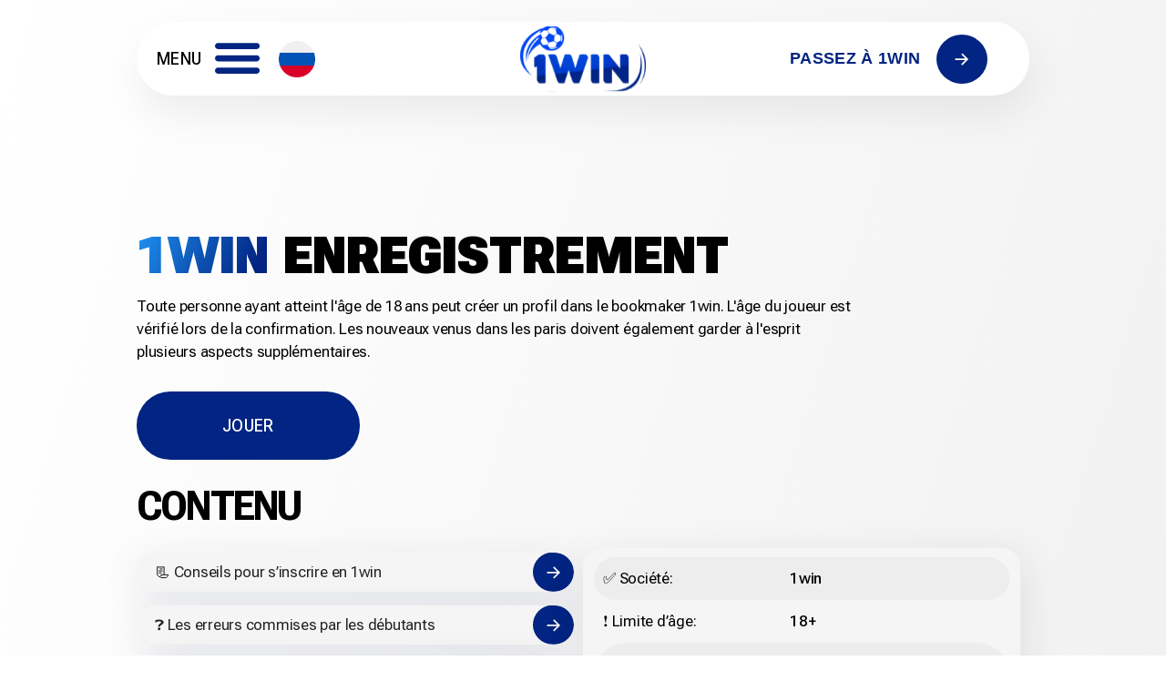

--- FILE ---
content_type: text/html; charset=UTF-8
request_url: https://nontroppo.org/registration/
body_size: 14974
content:







<!doctype html>
<html lang="fr">
<head>
    
    
        
    
		<link rel="alternate" hreflang="ru" href="https://напп.рф/registration/"/>
<link rel="alternate" hreflang="fr" href="https://nontroppo.org/registration/"/>		
		
				
	<title>Inscription à 1WIN ᐉ instructions étape par étape | NonTroppo.org</title>

		<!-- All in One SEO 4.3.3 - aioseo.com -->
		<meta name="description" content="Pour l&#039;inscription au 1win, vous pouvez utiliser ➤ l&#039;e-mail, le téléphone et les réseaux sociaux, il ne faut pas plus d&#039;une minute pour créer un compte ✔️ et les parieurs peuvent réapprovisionner le compte en deux clics ⏩ à la caisse." />
		<meta name="robots" content="max-image-preview:large" />
		<link rel="canonical" href="https://nontroppo.org/registration/" />
		<meta name="generator" content="All in One SEO (AIOSEO) 4.3.3 " />
		<meta property="og:locale" content="en_US" />
		<meta property="og:site_name" content="NonTroppo.org -" />
		<meta property="og:type" content="article" />
		<meta property="og:title" content="Inscription à 1WIN ᐉ instructions étape par étape | NonTroppo.org" />
		<meta property="og:description" content="Pour l&#039;inscription au 1win, vous pouvez utiliser ➤ l&#039;e-mail, le téléphone et les réseaux sociaux, il ne faut pas plus d&#039;une minute pour créer un compte ✔️ et les parieurs peuvent réapprovisionner le compte en deux clics ⏩ à la caisse." />
		<meta property="og:url" content="https://nontroppo.org/registration/" />
		<meta property="article:published_time" content="2022-08-23T10:59:03+00:00" />
		<meta property="article:modified_time" content="2023-03-28T03:47:06+00:00" />
		<meta name="twitter:card" content="summary_large_image" />
		<meta name="twitter:title" content="Inscription à 1WIN ᐉ instructions étape par étape | NonTroppo.org" />
		<meta name="twitter:description" content="Pour l&#039;inscription au 1win, vous pouvez utiliser ➤ l&#039;e-mail, le téléphone et les réseaux sociaux, il ne faut pas plus d&#039;une minute pour créer un compte ✔️ et les parieurs peuvent réapprovisionner le compte en deux clics ⏩ à la caisse." />
		<script type="application/ld+json" class="aioseo-schema">
			{"@context":"https:\/\/schema.org","@graph":[{"@type":"BreadcrumbList","@id":"https:\/\/nontroppo.org\/registration\/#breadcrumblist","itemListElement":[{"@type":"ListItem","@id":"https:\/\/nontroppo.org\/#listItem","position":1,"item":{"@type":"WebPage","@id":"https:\/\/nontroppo.org\/","name":"Home","description":"\u2714\ufe0f 1win bookmaker, vous permet de parier sur le site officiel \u26a1 Les meilleures cotes et des bonus g\u00e9n\u00e9reux. Utilisez les miroirs.","url":"https:\/\/nontroppo.org\/"},"nextItem":"https:\/\/nontroppo.org\/registration\/#listItem"},{"@type":"ListItem","@id":"https:\/\/nontroppo.org\/registration\/#listItem","position":2,"item":{"@type":"WebPage","@id":"https:\/\/nontroppo.org\/registration\/","name":"1win-registraciya","description":"Pour l'inscription au 1win, vous pouvez utiliser \u27a4 l'e-mail, le t\u00e9l\u00e9phone et les r\u00e9seaux sociaux, il ne faut pas plus d'une minute pour cr\u00e9er un compte \u2714\ufe0f et les parieurs peuvent r\u00e9approvisionner le compte en deux clics \u23e9 \u00e0 la caisse.","url":"https:\/\/nontroppo.org\/registration\/"},"previousItem":"https:\/\/nontroppo.org\/#listItem"}]},{"@type":"Organization","@id":"https:\/\/nontroppo.org\/#organization","name":"1win","url":"https:\/\/nontroppo.org\/"},{"@type":"WebPage","@id":"https:\/\/nontroppo.org\/registration\/#webpage","url":"https:\/\/nontroppo.org\/registration\/","name":"Inscription \u00e0 1WIN \u1409 instructions \u00e9tape par \u00e9tape | NonTroppo.org","description":"Pour l'inscription au 1win, vous pouvez utiliser \u27a4 l'e-mail, le t\u00e9l\u00e9phone et les r\u00e9seaux sociaux, il ne faut pas plus d'une minute pour cr\u00e9er un compte \u2714\ufe0f et les parieurs peuvent r\u00e9approvisionner le compte en deux clics \u23e9 \u00e0 la caisse.","inLanguage":"en-US","isPartOf":{"@id":"https:\/\/nontroppo.org\/#website"},"breadcrumb":{"@id":"https:\/\/nontroppo.org\/registration\/#breadcrumblist"},"datePublished":"2022-08-23T10:59:03+03:00","dateModified":"2023-03-28T03:47:06+03:00"},{"@type":"WebSite","@id":"https:\/\/nontroppo.org\/#website","url":"https:\/\/nontroppo.org\/","name":"NonTroppo.org","inLanguage":"en-US","publisher":{"@id":"https:\/\/nontroppo.org\/#organization"}}]}
		</script>
		<!-- All in One SEO -->

<link rel="alternate" type="application/rss+xml" title="NonTroppo.org &raquo; Feed" href="https://nontroppo.org/feed/" />
<link rel="alternate" type="application/rss+xml" title="NonTroppo.org &raquo; Comments Feed" href="https://nontroppo.org/comments/feed/" />
<link rel="alternate" title="oEmbed (JSON)" type="application/json+oembed" href="https://nontroppo.org/wp-json/oembed/1.0/embed?url=https%3A%2F%2Fnontroppo.org%2Fregistration%2F" />
<link rel="alternate" title="oEmbed (XML)" type="text/xml+oembed" href="https://nontroppo.org/wp-json/oembed/1.0/embed?url=https%3A%2F%2Fnontroppo.org%2Fregistration%2F&#038;format=xml" />
<style id='wp-img-auto-sizes-contain-inline-css'>
img:is([sizes=auto i],[sizes^="auto," i]){contain-intrinsic-size:3000px 1500px}
/*# sourceURL=wp-img-auto-sizes-contain-inline-css */
</style>
<style id='wp-emoji-styles-inline-css'>

	img.wp-smiley, img.emoji {
		display: inline !important;
		border: none !important;
		box-shadow: none !important;
		height: 1em !important;
		width: 1em !important;
		margin: 0 0.07em !important;
		vertical-align: -0.1em !important;
		background: none !important;
		padding: 0 !important;
	}
/*# sourceURL=wp-emoji-styles-inline-css */
</style>
<style id='wp-block-library-inline-css'>
:root{--wp-block-synced-color:#7a00df;--wp-block-synced-color--rgb:122,0,223;--wp-bound-block-color:var(--wp-block-synced-color);--wp-editor-canvas-background:#ddd;--wp-admin-theme-color:#007cba;--wp-admin-theme-color--rgb:0,124,186;--wp-admin-theme-color-darker-10:#006ba1;--wp-admin-theme-color-darker-10--rgb:0,107,160.5;--wp-admin-theme-color-darker-20:#005a87;--wp-admin-theme-color-darker-20--rgb:0,90,135;--wp-admin-border-width-focus:2px}@media (min-resolution:192dpi){:root{--wp-admin-border-width-focus:1.5px}}.wp-element-button{cursor:pointer}:root .has-very-light-gray-background-color{background-color:#eee}:root .has-very-dark-gray-background-color{background-color:#313131}:root .has-very-light-gray-color{color:#eee}:root .has-very-dark-gray-color{color:#313131}:root .has-vivid-green-cyan-to-vivid-cyan-blue-gradient-background{background:linear-gradient(135deg,#00d084,#0693e3)}:root .has-purple-crush-gradient-background{background:linear-gradient(135deg,#34e2e4,#4721fb 50%,#ab1dfe)}:root .has-hazy-dawn-gradient-background{background:linear-gradient(135deg,#faaca8,#dad0ec)}:root .has-subdued-olive-gradient-background{background:linear-gradient(135deg,#fafae1,#67a671)}:root .has-atomic-cream-gradient-background{background:linear-gradient(135deg,#fdd79a,#004a59)}:root .has-nightshade-gradient-background{background:linear-gradient(135deg,#330968,#31cdcf)}:root .has-midnight-gradient-background{background:linear-gradient(135deg,#020381,#2874fc)}:root{--wp--preset--font-size--normal:16px;--wp--preset--font-size--huge:42px}.has-regular-font-size{font-size:1em}.has-larger-font-size{font-size:2.625em}.has-normal-font-size{font-size:var(--wp--preset--font-size--normal)}.has-huge-font-size{font-size:var(--wp--preset--font-size--huge)}.has-text-align-center{text-align:center}.has-text-align-left{text-align:left}.has-text-align-right{text-align:right}.has-fit-text{white-space:nowrap!important}#end-resizable-editor-section{display:none}.aligncenter{clear:both}.items-justified-left{justify-content:flex-start}.items-justified-center{justify-content:center}.items-justified-right{justify-content:flex-end}.items-justified-space-between{justify-content:space-between}.screen-reader-text{border:0;clip-path:inset(50%);height:1px;margin:-1px;overflow:hidden;padding:0;position:absolute;width:1px;word-wrap:normal!important}.screen-reader-text:focus{background-color:#ddd;clip-path:none;color:#444;display:block;font-size:1em;height:auto;left:5px;line-height:normal;padding:15px 23px 14px;text-decoration:none;top:5px;width:auto;z-index:100000}html :where(.has-border-color){border-style:solid}html :where([style*=border-top-color]){border-top-style:solid}html :where([style*=border-right-color]){border-right-style:solid}html :where([style*=border-bottom-color]){border-bottom-style:solid}html :where([style*=border-left-color]){border-left-style:solid}html :where([style*=border-width]){border-style:solid}html :where([style*=border-top-width]){border-top-style:solid}html :where([style*=border-right-width]){border-right-style:solid}html :where([style*=border-bottom-width]){border-bottom-style:solid}html :where([style*=border-left-width]){border-left-style:solid}html :where(img[class*=wp-image-]){height:auto;max-width:100%}:where(figure){margin:0 0 1em}html :where(.is-position-sticky){--wp-admin--admin-bar--position-offset:var(--wp-admin--admin-bar--height,0px)}@media screen and (max-width:600px){html :where(.is-position-sticky){--wp-admin--admin-bar--position-offset:0px}}

/*# sourceURL=wp-block-library-inline-css */
</style><style id='global-styles-inline-css'>
:root{--wp--preset--aspect-ratio--square: 1;--wp--preset--aspect-ratio--4-3: 4/3;--wp--preset--aspect-ratio--3-4: 3/4;--wp--preset--aspect-ratio--3-2: 3/2;--wp--preset--aspect-ratio--2-3: 2/3;--wp--preset--aspect-ratio--16-9: 16/9;--wp--preset--aspect-ratio--9-16: 9/16;--wp--preset--color--black: #000000;--wp--preset--color--cyan-bluish-gray: #abb8c3;--wp--preset--color--white: #ffffff;--wp--preset--color--pale-pink: #f78da7;--wp--preset--color--vivid-red: #cf2e2e;--wp--preset--color--luminous-vivid-orange: #ff6900;--wp--preset--color--luminous-vivid-amber: #fcb900;--wp--preset--color--light-green-cyan: #7bdcb5;--wp--preset--color--vivid-green-cyan: #00d084;--wp--preset--color--pale-cyan-blue: #8ed1fc;--wp--preset--color--vivid-cyan-blue: #0693e3;--wp--preset--color--vivid-purple: #9b51e0;--wp--preset--color--accent: #cd2653;--wp--preset--color--primary: #000000;--wp--preset--color--secondary: #6d6d6d;--wp--preset--color--subtle-background: #dcd7ca;--wp--preset--color--background: #f5efe0;--wp--preset--gradient--vivid-cyan-blue-to-vivid-purple: linear-gradient(135deg,rgb(6,147,227) 0%,rgb(155,81,224) 100%);--wp--preset--gradient--light-green-cyan-to-vivid-green-cyan: linear-gradient(135deg,rgb(122,220,180) 0%,rgb(0,208,130) 100%);--wp--preset--gradient--luminous-vivid-amber-to-luminous-vivid-orange: linear-gradient(135deg,rgb(252,185,0) 0%,rgb(255,105,0) 100%);--wp--preset--gradient--luminous-vivid-orange-to-vivid-red: linear-gradient(135deg,rgb(255,105,0) 0%,rgb(207,46,46) 100%);--wp--preset--gradient--very-light-gray-to-cyan-bluish-gray: linear-gradient(135deg,rgb(238,238,238) 0%,rgb(169,184,195) 100%);--wp--preset--gradient--cool-to-warm-spectrum: linear-gradient(135deg,rgb(74,234,220) 0%,rgb(151,120,209) 20%,rgb(207,42,186) 40%,rgb(238,44,130) 60%,rgb(251,105,98) 80%,rgb(254,248,76) 100%);--wp--preset--gradient--blush-light-purple: linear-gradient(135deg,rgb(255,206,236) 0%,rgb(152,150,240) 100%);--wp--preset--gradient--blush-bordeaux: linear-gradient(135deg,rgb(254,205,165) 0%,rgb(254,45,45) 50%,rgb(107,0,62) 100%);--wp--preset--gradient--luminous-dusk: linear-gradient(135deg,rgb(255,203,112) 0%,rgb(199,81,192) 50%,rgb(65,88,208) 100%);--wp--preset--gradient--pale-ocean: linear-gradient(135deg,rgb(255,245,203) 0%,rgb(182,227,212) 50%,rgb(51,167,181) 100%);--wp--preset--gradient--electric-grass: linear-gradient(135deg,rgb(202,248,128) 0%,rgb(113,206,126) 100%);--wp--preset--gradient--midnight: linear-gradient(135deg,rgb(2,3,129) 0%,rgb(40,116,252) 100%);--wp--preset--font-size--small: 18px;--wp--preset--font-size--medium: 20px;--wp--preset--font-size--large: 26.25px;--wp--preset--font-size--x-large: 42px;--wp--preset--font-size--normal: 21px;--wp--preset--font-size--larger: 32px;--wp--preset--spacing--20: 0.44rem;--wp--preset--spacing--30: 0.67rem;--wp--preset--spacing--40: 1rem;--wp--preset--spacing--50: 1.5rem;--wp--preset--spacing--60: 2.25rem;--wp--preset--spacing--70: 3.38rem;--wp--preset--spacing--80: 5.06rem;--wp--preset--shadow--natural: 6px 6px 9px rgba(0, 0, 0, 0.2);--wp--preset--shadow--deep: 12px 12px 50px rgba(0, 0, 0, 0.4);--wp--preset--shadow--sharp: 6px 6px 0px rgba(0, 0, 0, 0.2);--wp--preset--shadow--outlined: 6px 6px 0px -3px rgb(255, 255, 255), 6px 6px rgb(0, 0, 0);--wp--preset--shadow--crisp: 6px 6px 0px rgb(0, 0, 0);}:where(.is-layout-flex){gap: 0.5em;}:where(.is-layout-grid){gap: 0.5em;}body .is-layout-flex{display: flex;}.is-layout-flex{flex-wrap: wrap;align-items: center;}.is-layout-flex > :is(*, div){margin: 0;}body .is-layout-grid{display: grid;}.is-layout-grid > :is(*, div){margin: 0;}:where(.wp-block-columns.is-layout-flex){gap: 2em;}:where(.wp-block-columns.is-layout-grid){gap: 2em;}:where(.wp-block-post-template.is-layout-flex){gap: 1.25em;}:where(.wp-block-post-template.is-layout-grid){gap: 1.25em;}.has-black-color{color: var(--wp--preset--color--black) !important;}.has-cyan-bluish-gray-color{color: var(--wp--preset--color--cyan-bluish-gray) !important;}.has-white-color{color: var(--wp--preset--color--white) !important;}.has-pale-pink-color{color: var(--wp--preset--color--pale-pink) !important;}.has-vivid-red-color{color: var(--wp--preset--color--vivid-red) !important;}.has-luminous-vivid-orange-color{color: var(--wp--preset--color--luminous-vivid-orange) !important;}.has-luminous-vivid-amber-color{color: var(--wp--preset--color--luminous-vivid-amber) !important;}.has-light-green-cyan-color{color: var(--wp--preset--color--light-green-cyan) !important;}.has-vivid-green-cyan-color{color: var(--wp--preset--color--vivid-green-cyan) !important;}.has-pale-cyan-blue-color{color: var(--wp--preset--color--pale-cyan-blue) !important;}.has-vivid-cyan-blue-color{color: var(--wp--preset--color--vivid-cyan-blue) !important;}.has-vivid-purple-color{color: var(--wp--preset--color--vivid-purple) !important;}.has-black-background-color{background-color: var(--wp--preset--color--black) !important;}.has-cyan-bluish-gray-background-color{background-color: var(--wp--preset--color--cyan-bluish-gray) !important;}.has-white-background-color{background-color: var(--wp--preset--color--white) !important;}.has-pale-pink-background-color{background-color: var(--wp--preset--color--pale-pink) !important;}.has-vivid-red-background-color{background-color: var(--wp--preset--color--vivid-red) !important;}.has-luminous-vivid-orange-background-color{background-color: var(--wp--preset--color--luminous-vivid-orange) !important;}.has-luminous-vivid-amber-background-color{background-color: var(--wp--preset--color--luminous-vivid-amber) !important;}.has-light-green-cyan-background-color{background-color: var(--wp--preset--color--light-green-cyan) !important;}.has-vivid-green-cyan-background-color{background-color: var(--wp--preset--color--vivid-green-cyan) !important;}.has-pale-cyan-blue-background-color{background-color: var(--wp--preset--color--pale-cyan-blue) !important;}.has-vivid-cyan-blue-background-color{background-color: var(--wp--preset--color--vivid-cyan-blue) !important;}.has-vivid-purple-background-color{background-color: var(--wp--preset--color--vivid-purple) !important;}.has-black-border-color{border-color: var(--wp--preset--color--black) !important;}.has-cyan-bluish-gray-border-color{border-color: var(--wp--preset--color--cyan-bluish-gray) !important;}.has-white-border-color{border-color: var(--wp--preset--color--white) !important;}.has-pale-pink-border-color{border-color: var(--wp--preset--color--pale-pink) !important;}.has-vivid-red-border-color{border-color: var(--wp--preset--color--vivid-red) !important;}.has-luminous-vivid-orange-border-color{border-color: var(--wp--preset--color--luminous-vivid-orange) !important;}.has-luminous-vivid-amber-border-color{border-color: var(--wp--preset--color--luminous-vivid-amber) !important;}.has-light-green-cyan-border-color{border-color: var(--wp--preset--color--light-green-cyan) !important;}.has-vivid-green-cyan-border-color{border-color: var(--wp--preset--color--vivid-green-cyan) !important;}.has-pale-cyan-blue-border-color{border-color: var(--wp--preset--color--pale-cyan-blue) !important;}.has-vivid-cyan-blue-border-color{border-color: var(--wp--preset--color--vivid-cyan-blue) !important;}.has-vivid-purple-border-color{border-color: var(--wp--preset--color--vivid-purple) !important;}.has-vivid-cyan-blue-to-vivid-purple-gradient-background{background: var(--wp--preset--gradient--vivid-cyan-blue-to-vivid-purple) !important;}.has-light-green-cyan-to-vivid-green-cyan-gradient-background{background: var(--wp--preset--gradient--light-green-cyan-to-vivid-green-cyan) !important;}.has-luminous-vivid-amber-to-luminous-vivid-orange-gradient-background{background: var(--wp--preset--gradient--luminous-vivid-amber-to-luminous-vivid-orange) !important;}.has-luminous-vivid-orange-to-vivid-red-gradient-background{background: var(--wp--preset--gradient--luminous-vivid-orange-to-vivid-red) !important;}.has-very-light-gray-to-cyan-bluish-gray-gradient-background{background: var(--wp--preset--gradient--very-light-gray-to-cyan-bluish-gray) !important;}.has-cool-to-warm-spectrum-gradient-background{background: var(--wp--preset--gradient--cool-to-warm-spectrum) !important;}.has-blush-light-purple-gradient-background{background: var(--wp--preset--gradient--blush-light-purple) !important;}.has-blush-bordeaux-gradient-background{background: var(--wp--preset--gradient--blush-bordeaux) !important;}.has-luminous-dusk-gradient-background{background: var(--wp--preset--gradient--luminous-dusk) !important;}.has-pale-ocean-gradient-background{background: var(--wp--preset--gradient--pale-ocean) !important;}.has-electric-grass-gradient-background{background: var(--wp--preset--gradient--electric-grass) !important;}.has-midnight-gradient-background{background: var(--wp--preset--gradient--midnight) !important;}.has-small-font-size{font-size: var(--wp--preset--font-size--small) !important;}.has-medium-font-size{font-size: var(--wp--preset--font-size--medium) !important;}.has-large-font-size{font-size: var(--wp--preset--font-size--large) !important;}.has-x-large-font-size{font-size: var(--wp--preset--font-size--x-large) !important;}
/*# sourceURL=global-styles-inline-css */
</style>

<style id='classic-theme-styles-inline-css'>
/*! This file is auto-generated */
.wp-block-button__link{color:#fff;background-color:#32373c;border-radius:9999px;box-shadow:none;text-decoration:none;padding:calc(.667em + 2px) calc(1.333em + 2px);font-size:1.125em}.wp-block-file__button{background:#32373c;color:#fff;text-decoration:none}
/*# sourceURL=/wp-includes/css/classic-themes.min.css */
</style>
<link rel='stylesheet' id='twentytwenty-style-css' href='https://nontroppo.org/wp-content/themes/twentytwenty/style.css?ver=2.0' media='all' />
<style id='twentytwenty-style-inline-css'>
.color-accent,.color-accent-hover:hover,.color-accent-hover:focus,:root .has-accent-color,.has-drop-cap:not(:focus):first-letter,.wp-block-button.is-style-outline,a { color: #cd2653; }blockquote,.border-color-accent,.border-color-accent-hover:hover,.border-color-accent-hover:focus { border-color: #cd2653; }button,.button,.faux-button,.wp-block-button__link,.wp-block-file .wp-block-file__button,input[type="button"],input[type="reset"],input[type="submit"],.bg-accent,.bg-accent-hover:hover,.bg-accent-hover:focus,:root .has-accent-background-color,.comment-reply-link { background-color: #cd2653; }.fill-children-accent,.fill-children-accent * { fill: #cd2653; }body,.entry-title a,:root .has-primary-color { color: #000000; }:root .has-primary-background-color { background-color: #000000; }cite,figcaption,.wp-caption-text,.post-meta,.entry-content .wp-block-archives li,.entry-content .wp-block-categories li,.entry-content .wp-block-latest-posts li,.wp-block-latest-comments__comment-date,.wp-block-latest-posts__post-date,.wp-block-embed figcaption,.wp-block-image figcaption,.wp-block-pullquote cite,.comment-metadata,.comment-respond .comment-notes,.comment-respond .logged-in-as,.pagination .dots,.entry-content hr:not(.has-background),hr.styled-separator,:root .has-secondary-color { color: #6d6d6d; }:root .has-secondary-background-color { background-color: #6d6d6d; }pre,fieldset,input,textarea,table,table *,hr { border-color: #dcd7ca; }caption,code,code,kbd,samp,.wp-block-table.is-style-stripes tbody tr:nth-child(odd),:root .has-subtle-background-background-color { background-color: #dcd7ca; }.wp-block-table.is-style-stripes { border-bottom-color: #dcd7ca; }.wp-block-latest-posts.is-grid li { border-top-color: #dcd7ca; }:root .has-subtle-background-color { color: #dcd7ca; }body:not(.overlay-header) .primary-menu > li > a,body:not(.overlay-header) .primary-menu > li > .icon,.modal-menu a,.footer-menu a, .footer-widgets a,#site-footer .wp-block-button.is-style-outline,.wp-block-pullquote:before,.singular:not(.overlay-header) .entry-header a,.archive-header a,.header-footer-group .color-accent,.header-footer-group .color-accent-hover:hover { color: #cd2653; }.social-icons a,#site-footer button:not(.toggle),#site-footer .button,#site-footer .faux-button,#site-footer .wp-block-button__link,#site-footer .wp-block-file__button,#site-footer input[type="button"],#site-footer input[type="reset"],#site-footer input[type="submit"] { background-color: #cd2653; }.header-footer-group,body:not(.overlay-header) #site-header .toggle,.menu-modal .toggle { color: #000000; }body:not(.overlay-header) .primary-menu ul { background-color: #000000; }body:not(.overlay-header) .primary-menu > li > ul:after { border-bottom-color: #000000; }body:not(.overlay-header) .primary-menu ul ul:after { border-left-color: #000000; }.site-description,body:not(.overlay-header) .toggle-inner .toggle-text,.widget .post-date,.widget .rss-date,.widget_archive li,.widget_categories li,.widget cite,.widget_pages li,.widget_meta li,.widget_nav_menu li,.powered-by-wordpress,.to-the-top,.singular .entry-header .post-meta,.singular:not(.overlay-header) .entry-header .post-meta a { color: #6d6d6d; }.header-footer-group pre,.header-footer-group fieldset,.header-footer-group input,.header-footer-group textarea,.header-footer-group table,.header-footer-group table *,.footer-nav-widgets-wrapper,#site-footer,.menu-modal nav *,.footer-widgets-outer-wrapper,.footer-top { border-color: #dcd7ca; }.header-footer-group table caption,body:not(.overlay-header) .header-inner .toggle-wrapper::before { background-color: #dcd7ca; }
/*# sourceURL=twentytwenty-style-inline-css */
</style>
<link rel='stylesheet' id='twentytwenty-print-style-css' href='https://nontroppo.org/wp-content/themes/twentytwenty/print.css?ver=2.0' media='print' />
<script src="https://nontroppo.org/wp-content/themes/twentytwenty/assets/js/index.js?ver=2.0" id="twentytwenty-js-js" async></script>
<link rel="https://api.w.org/" href="https://nontroppo.org/wp-json/" /><link rel="alternate" title="JSON" type="application/json" href="https://nontroppo.org/wp-json/wp/v2/pages/111" /><link rel="EditURI" type="application/rsd+xml" title="RSD" href="https://nontroppo.org/xmlrpc.php?rsd" />
<meta name="generator" content="WordPress 6.9" />
<link rel='shortlink' href='https://nontroppo.org/?p=111' />
	<script>document.documentElement.className = document.documentElement.className.replace( 'no-js', 'js' );</script>
	<link rel="icon" href="https://nontroppo.org/wp-content/uploads/2022/08/icon.png" sizes="32x32" />
<link rel="icon" href="https://nontroppo.org/wp-content/uploads/2022/08/icon.png" sizes="192x192" />
<link rel="apple-touch-icon" href="https://nontroppo.org/wp-content/uploads/2022/08/icon.png" />
<meta name="msapplication-TileImage" content="https://nontroppo.org/wp-content/uploads/2022/08/icon.png" />
	<meta charset="UTF-8">
	

	
	
	<meta name="viewport" content="width=device-width, initial-scale=1.0, minimum-scale=1.0, maximum-scale=1.0, user-scalable=no, shrink-to-fit=no">
	<link rel="profile" href="https://gmpg.org/xfn/11">
<!--     <link rel="shortcut icon" href="https://nontroppo.org/wp-content/themes/twentytwenty/assets/img/icon.svg" type="image/x-icon"> -->
    <!-- Css -->
    <link rel="stylesheet" href="https://nontroppo.org/wp-content/themes/twentytwenty/assets/css/style.css">
    <link rel="stylesheet" href="https://nontroppo.org/wp-content/themes/twentytwenty/assets/css/page.css">
    <link rel="stylesheet" href="https://nontroppo.org/wp-content/themes/twentytwenty/assets/css/response.css">
    <!-- Fonts -->
<meta name="google-site-verification" content="TcSQqwmXn7fTBxZb6bvd66AOzRs9ZXhkc0wshui-XpE" />
    <link rel="preconnect" href="https://fonts.googleapis.com">
    <link rel="preconnect" href="https://fonts.gstatic.com" crossorigin>
    <link href="https://fonts.googleapis.com/css2?family=Roboto+Flex:opsz,wght@8..144,400;8..144,500;8..144,600;8..144,700;8..144,900&display=swap" rel="stylesheet">


	
</head>

<body class="wp-singular page-template page-template-page page-template-page-php page page-id-111 wp-embed-responsive wp-theme-twentytwenty singular enable-search-modal missing-post-thumbnail has-no-pagination not-showing-comments show-avatars footer-top-visible">
<a class="skip-link screen-reader-text" href="#site-content">Skip to the content</a>

<main class="page1">
 
        <div class="container">
				<ul id="menu-mobile-menu" class="menu"><li id="menu-item-195" class="menu-item menu-item-type-custom menu-item-object-custom menu-item-195"><a href="/">ACCUEIL</a></li>
<li id="menu-item-180" class="menu-item menu-item-type-post_type menu-item-object-page menu-item-180"><a href="https://nontroppo.org/apps/">App</a></li>
<li id="menu-item-193" class="menu-item menu-item-type-post_type menu-item-object-page menu-item-193"><a href="https://nontroppo.org/1win-login/">ENTER</a></li>
<li id="menu-item-184" class="menu-item menu-item-type-post_type menu-item-object-page current-menu-item page_item page-item-111 current_page_item menu-item-184"><a href="https://nontroppo.org/registration/" aria-current="page">Enregistrement</a></li>
<li id="menu-item-185" class="menu-item menu-item-type-post_type menu-item-object-page menu-item-185"><a href="https://nontroppo.org/1win-withdrawal/">TELECHARGER</a></li>
<li id="menu-item-183" class="menu-item menu-item-type-post_type menu-item-object-page menu-item-183"><a href="https://nontroppo.org/1win-freebet/">FRIBET</a></li>
<li id="menu-item-182" class="menu-item menu-item-type-post_type menu-item-object-page menu-item-182"><a href="https://nontroppo.org/1win-poker/">POKER</a></li>
<li id="menu-item-181" class="menu-item menu-item-type-post_type menu-item-object-page menu-item-181"><a href="https://nontroppo.org/1win-aviator/">Aviator</a></li>
<li id="menu-item-194" class="menu-item menu-item-type-post_type menu-item-object-page menu-item-194"><a href="https://nontroppo.org/1win-mirror/">MIRROR</a></li>
<li id="menu-item-192" class="menu-item menu-item-type-post_type menu-item-object-page menu-item-192"><a href="https://nontroppo.org/1win-reviews/">AVIS</a></li>
<li id="menu-item-191" class="menu-item menu-item-type-post_type menu-item-object-page menu-item-191"><a href="https://nontroppo.org/1win-casino/">Casino</a></li>
<li id="menu-item-190" class="menu-item menu-item-type-post_type menu-item-object-page menu-item-190"><a href="https://nontroppo.org/1win-promocode/">Code promo</a></li>
<li id="menu-item-189" class="menu-item menu-item-type-post_type menu-item-object-page menu-item-189"><a href="https://nontroppo.org/1win-download-on-ios/">TÉLÉCHARGER IOS</a></li>
<li id="menu-item-188" class="menu-item menu-item-type-post_type menu-item-object-page menu-item-188"><a href="https://nontroppo.org/1win-bonus/">BONUS</a></li>
<li id="menu-item-187" class="menu-item menu-item-type-post_type menu-item-object-page menu-item-187"><a href="https://nontroppo.org/1win-strategy-aviator/">STRATÉGIE</a></li>
<li id="menu-item-186" class="menu-item menu-item-type-post_type menu-item-object-page menu-item-186"><a href="https://nontroppo.org/1win-vaucher/">VENT</a></li>
<li id="menu-item-405" class="menu-item menu-item-type-post_type menu-item-object-page menu-item-405"><a href="https://nontroppo.org/lucky-jet/">Lucky Jet</a></li>
</ul> 		
				
				
				
				
				
				
            <div class="header">
                <nav id="header-nav" class="header-nav">
					<div class="menu-drop">
                    <p>Menu</p>
					<button class="menu-logo"></button>	
					</div>
					
					
						<div class="menu-drop menu-drop-flags">
                <a href="https://напп.рф/registration/">   <img class="flag-icon-ru" src="/flags/ru1.png" alt="ru"></a> 
				
					</div>
					
				    
               </nav>
<!--rating-->
<script type="application/ld+json">
{
  "@context": "https://schema.org",
  "@type": "Product",
   "name": "1win",
  "aggregateRating": {
    "@type": "AggregateRating",
    "ratingValue": "5",
    "reviewCount": "1234"
  }}
  </script><!--rating end-->               
                <div class="header-row">
                    <a href="/" class="header-logo"></a>
                    <button class="header-btn">
                        <span>PASSEZ À 1WIN</span>
                        <img src="https://nontroppo.org/wp-content/themes/twentytwenty/assets/img/icons/arrow.png" alt="">
                    </button>
                </div>
                
                        <div class="hrefs-mobile">
       <a href="https://напп.рф/registration/" > <img src="/flags/ru1.png"></a>

     
    </div>
    
    <style>
        @media screen and (max-width: 1000px){
   .hrefs-mobile {
    bottom: 27px;
        left: 25%;
    justify-content: start;
}

    .hrefs-mobile img {

    margin-right: 0px;

}
            
    .hrefs-mobile a {
        justify-content: center;
        width: 15%;
    }            
            
            
        }
        
        
    </style>
    
                
                
            </div>
							<section class="__intro">
					<h1>				<span>1win</span>  Enregistrement				<span></span></h1>
					<p>				Toute personne ayant atteint l'âge de 18 ans peut créer un profil dans le bookmaker 1win. L'âge du joueur est vérifié lors de la confirmation. Les nouveaux venus dans les paris doivent également garder à l'esprit plusieurs aspects supplémentaires.				</p>
					<button class="__button btn-add">				Jouer				</button>
				</section>
				

<div style="position:relative; z-index:5;">
<h2 class="section__second__information-title">Contenu</h2>
<div class="content__section__information">
<div class="content_section_information-menu">
<ul class="anchor-menu-desktop">
<li><a class="anchor-menu-desktop-link" href="#1win">📃 Conseils pour s&#8217;inscrire en 1win<a></li>
<li><a class="anchor-menu-desktop-link" href="#1win-zerkalo">❓ Les erreurs commises par les débutants</a></li>
<li><a class="anchor-menu-desktop-link" href="#sports">📌 Instructions sur la façon de lier votre compte depuis un réseau social</a></li>
<li><a class="anchor-menu-desktop-link" href="#stavka">📍 Pourquoi il vaut mieux passer directement à l&#8217;enregistrement complet</a></li>
<li><a class="anchor-menu-desktop-link" href="#dostup">🔗 Comment vérifier votre profil 1win</a></li>
<li><a class="anchor-menu-desktop-link" href="#promo">💣 Comment supprimer un profil et en créer un nouveau?</a></li>
</ul></div>
<div class="content__section__information-table">
<table class="table">
<tbody>
<tr>
<td class="table__column">✅ Société:</td>
<td class="table__column-numbers">1win</td>
</tr>
<tr>
<td class="table__column">❗ Limite d&#8217;âge:</td>
<td class="table__column-numbers">18+</td>
</tr>
<tr>
<td class="table__column">🎁 Cadeau d&#8217;inscription:</td>
<td class="table__column-numbers">500% sur le premier dépôt, codes promo</td>
</tr>
<tr>
<td class="table__column">⚡ Enregistrement rapide:</td>
<td class="table__column-numbers">Oui</td>
</tr>
<tr>
<td class="table__column">💻 Inscription aux médias sociaux:</td>
<td class="table__column-numbers">Oui</td>
</tr>
<tr>
<td class="table__column">📌 Vérification:</td>
<td class="table__column-numbers">Par passeport</td>
</tr>
<tr>
<td class="table__column">📞 Service clientèle:</td>
<td class="table__column-numbers">Par chat, courriel, téléphone</td>
</tr>
</tbody>
</table></div>
</p></div>
</p></div>
							<h2 id="1win" class="__h2">				CONSEILS POUR VOUS INSCRIRE AVEC 1win				</h2>
				<div class="__row">
				<div class="__column">
					<p>						<p>Il faudra moins de quelques minutes pour enregistrer un profil. Immédiatement après cela, vous pouvez parier sur les fonds. L&#8217;utilisateur doit lier une page à partir d&#8217;un réseau social ou spécifier un e-mail et un numéro de téléphone. Lors de l&#8217;inscription, la devise est également sélectionnée et un code promo est indiqué.</p>
<p>&nbsp;</p>
<p>Le 1er conseil pour les débutants dans la boutique de paris 1win concerne la recherche de prix. Nous parlons de 2 facteurs:</p>
<p>&nbsp;</p>
<ul>
<li>Sur le 1er dépôt au bureau de représentation en ligne, vous pouvez toujours obtenir un cadeau de 500%. Vous ne devriez pas manquer cet encouragement. Tout d&#8217;abord, cette promotion n&#8217;est active que pour les nouveaux joueurs. Deuxièmement, un retour de 500% est donné même pour le montant minimum et aide à parier sur le sport avec profit. Dans 1win, l&#8217;inscription implique vraiment une longueur d&#8217;avance.</li>
<li>L&#8217;opérateur du club de paris fait l&#8217;objet d&#8217;une promotion intensive sur les sites de médias sociaux. Cela se fait par le biais de codes promotionnels spéciaux. L&#8217;inscription via un coupon et par numéro de téléphone vous aidera à obtenir un prix sans dépôt. Le solde du joueur aura déjà un montant en devise. Le parieur n&#8217;aura pas à recharger son compte pour faire son premier pari sur le sport.</li>
</ul>
					</p>
				</div>
				<div class="__column">
					<p>
										<p>Se précipiter pour jouer pour de l&#8217;argent n&#8217;est pas non plus l&#8217;étape la plus raisonnable. 1win se distingue par une ligne assez large et une peinture détaillée. Pour commencer, il est préférable de vous inscrire et de vous familiariser avec le panneau de configuration. Un utilisateur de paris en direct peut simplement être confus dans l&#8217;interface. L&#8217;opérateur lui-même conseille de commencer à passer au moins 30 à 40 minutes sur le site 1win pour vous orienter dans les sections principales, pour voir comment s&#8217;ouvrent les bêtas pour les actions sportives.</p>
										</p>
					<button class="__button btn-add"></button>
				</div>
				</div>
			
							<h2 id="1win-zerkalo" class="__h2">				QUELLES ERREURS FONT LES DÉBUTANTS				</h2>
				<div class="__row">
				<div class="__column">
					<p>						<p>Les erreurs des parieurs débutants sont complètement prévisibles. Premièrement, dans tout bookmaker disposant d&#8217;une licence de Curaçao, vous ne pouvez pas créer plus que le 1er profil et le 1er compte de jeu. L&#8217;enregistrement d&#8217;un profil en double dans le programme téléphonique vous permet initialement d&#8217;activer à nouveau le prix de bienvenue et d&#8217;utiliser des codes promotionnels individuels avec des billets gratuits. Lors de la première tentative de retrait de fonds, le service de sécurité déterminera immédiatement la présence du 2ème compte. Le joueur est immédiatement blacklisté pour non-respect des règles du fair-play.</p>
<p>&nbsp;</p>
<p>Deuxièmement, au moins un bookmaker agréé devrait inspecter l&#8217;âge des joueurs avant de leur proposer de suivre la procédure d&#8217;inscription sur une ressource Internet. Tromper l&#8217;opérateur ne fonctionnera pas. L&#8217;enregistrement du profil à l&#8217;aide de faux documents est révélé lors de la confirmation. Il est également interdit de retirer des fonds sur les données pour effectuer des paiements à d&#8217;autres personnes. Les données de l&#8217;utilisateur doivent correspondre.</p>
					</p>
				</div>
				<div class="__column">
					<p>
										<p>Troisièmement, lors de l&#8217;inscription, presque tout le monde est irresponsable de remplir un questionnaire individuel. Au lieu d&#8217;un nom et d&#8217;un prénom, un ensemble chaotique de caractères est écrit. De tels profils sont immédiatement remarqués par le service d&#8217;assistance, qui ne permet pas de retirer des fonds. En principe, il est également correct d&#8217;indiquer l&#8217;État de résidence. Seulement après cela, vous pouvez obtenir un accès illimité à votre compte personnel.</p>
<p>&nbsp;</p>
<p>Toutes ces dispositions peuvent être clarifiées via le chat d&#8217;assistance en direct. De plus, il y a un lien vers le contrat d&#8217;utilisation dans la fenêtre d&#8217;inscription.</p>
										</p>
					<button class="__button btn-add">					Jouer				</button>
				</div>
				</div>
			
							<h2 id="sports" class="__h2">				ANNOTATION SUR LA LIAISON D'UN PROFIL À PARTIR DE RÉSEAUX SOCIAUX				</h2>
				<div class="__row">
				<div class="__column">
					<p>						<p>L&#8217;inscription via les réseaux sociaux est choisie par la plupart des nouveaux arrivants. Dans la fenêtre de création de profil, accédez au deuxième onglet. Plusieurs logos de sites célèbres apparaîtront devant l&#8217;invité. Fait intéressant, en plus de VKontakte, Odnoklassniki, Google et Yandex, l&#8217;opérateur prend également en charge l&#8217;autorisation via Telegram et le système de jeu Steam.</p>
<p>&nbsp;</p>
<p>La prochaine étape est le choix de la devise. Dans 1win, vous pouvez jouer immédiatement à partir de plusieurs portefeuilles. L&#8217;utilisateur est libre de pouvoir passer du rouble russe au tenge kazakh ou d&#8217;ouvrir un compte pour des pièces numériques. Cela se fait via les portefeuilles des échanges de crypto-monnaie.</p>
<p>&nbsp;</p>
<p>Un peu plus bas se trouve un onglet avec un code promo. Dans celui-ci, vous devez appuyer sur le + et entrer une combinaison de lettres et de chiffres. Le moyen le plus simple de trouver des coupons est via VKontakte. Dans ce réseau social, 1win a sa propre société.</p>
					</p>
				</div>
				<div class="__column">
					<p>
										<p>Après avoir appuyé sur le bouton passer par la procédure d&#8217;inscription, l&#8217;invité sera transféré sur le réseau social sélectionné. Ici, il est nécessaire d&#8217;autoriser l&#8217;accès à une page personnelle, le traitement des informations personnelles. Ensuite, le système transférera l&#8217;utilisateur au bureau du bookmaker et effectuera automatiquement l&#8217;autorisation dans le compte personnel.</p>
<p>&nbsp;</p>
<p>Pour obtenir le droit de retirer des fonds, vous devez remplir un questionnaire individuel. Vous pouvez accéder au formulaire à partir du menu Compte personnel</p>
										</p>
					<button class="__button btn-add"></button>
				</div>
				</div>
			
							<h2 id="stavka" class="__h2">				POURQUOI EST-IL PRÉFÉRABLE DE PASSER PAR L'ENREGISTREMENT COMPLET TOUT DE SUITE				</h2>
				<div class="__row">
				<div class="__column">
					<p>						<p>L&#8217;inscription rapide est confortable pour ceux qui ne pensent pas qu&#8217;ils parieront sur le sport de manière permanente et qui veulent simplement tester leur force dans ce divertissement de jeu. Toutes les fonctions du bureau du bookmaker ne sont ouvertes qu&#8217;après avoir passé 4 étapes:</p>
<p>&nbsp;</p>
<ul>
<li>Il est obligatoire de lier un e-mail et un numéro de téléphone au profil. Le joueur doit avoir accès à ces moyens de communication. L&#8217;activation du profil est confirmée par e-mail et l&#8217;authentification à deux facteurs peut être configurée via le téléphone lors de l&#8217;autorisation.</li>
<li>Vous devez joindre des informations personnelles à votre compte. A cet effet, un questionnaire est rempli. Le client doit indiquer son nom et prénom, son état et sa ville de résidence. De plus, vous devez spécifier l&#8217;adresse de résidence et le code postal.</li>
<li>Le meilleur devra remplir une colonne avec des données de passeport. Cette méthode est utilisée pour confirmer l&#8217;âge. De plus, le service d&#8217;assistance peut demander des numérisations avec un passeport ou un permis de conduire.</li>
<li>Le joueur devra joindre sa carte de paiement, son portefeuille électronique. Les données pour effectuer des paiements doivent être similaires.</li>
</ul>
					</p>
				</div>
				<div class="__column">
					<p>
										<p>Passer l&#8217;enregistrement complet ouvre le principal – c&#8217;est la section de paiement. L&#8217;utilisateur pourra non seulement effectuer des transactions monétaires en direction du bookmaker, mais également retirer les fonds honnêtement gagnés. Et aussi, lorsque le profil est vérifié, le nombre de prix augmente. L&#8217;administration émet des codes promotionnels permanents pour les paris gratuits.</p>
										</p>
					<button class="__button btn-add">					Jouer				</button>
				</div>
				</div>
			
							<h2 id="dostup" class="__h2">				COMMENT VÉRIFIER UN PROFIL DANS 1win				</h2>
				<div class="__row">
				<div class="__column">
					<p>						<p>La procédure de confirmation ne prendra pas beaucoup de temps.. Le service de sécurité prend jusqu&#8217;à 3 jours pour cela. L&#8217;utilisateur aura la possibilité d&#8217;accélérer cette opération. Les parieurs expérimentés vous conseillent de vérifier votre profil immédiatement après l&#8217;activation de votre compte.</p>
<p>&nbsp;</p>
<p>La procédure d&#8217;identification comprend 2 étapes:</p>
<p>&nbsp;</p>
<ul>
<li>L&#8217;utilisateur doit remplir un questionnaire. Toutes les données doivent être orthographiées correctement et correctement. À l&#8217;avenir, ces informations sont comparées à ce qui est écrit dans le document personnel.</li>
<li>L&#8217;invité devra faire des scans du passeport et des permis de conduire, ainsi que prendre une photo. Ces documents sont téléchargés sur votre compte personnel ou transmis via le chat d&#8217;assistance. Le spécialiste en ligne vous donnera une adresse e-mail à laquelle vous devrez envoyer les photos.</li>
</ul>
					</p>
				</div>
				<div class="__column">
					<p>
										<p>Les joueurs vérifiés ne sont limités à rien. Et aussi, l&#8217;utilisateur se protège des escrocs, aussi de ses erreurs de calcul. Si le mot de passe est oublié et que l&#8217;accès au téléphone et à l&#8217;e-mail est perdu, vous pouvez retourner l&#8217;acc en fonction des données du passeport.</p>
										</p>
					<button class="__button btn-add"></button>
				</div>
				</div>
			
							<h2 id="promo" class="__h2">				COMMENT SUPPRIMER UN PROFIL ET En CRÉER UN NOUVEAU				</h2>
				<div class="__row">
				<div class="__column">
					<p>						<p>Chaque joueur dans 1win est autorisé à faire un seul acc. Mais l&#8217;administration entre dans la situation et vous permet de supprimer des comptes sans restrictions. Pour ce faire, vous devez contacter le service d&#8217;assistance.</p>
<p>&nbsp;</p>
<p>Le chat de communication inverse fonctionne sans limite de temps. Un meilleur peut écrire à la fois la nuit et au milieu des journées de travail. Pour supprimer un profil, vous devez demander cette opération à un spécialiste actif.</p>
<p>&nbsp;</p>
<p>Il est essentiel de préciser que s&#8217;il existe un compte, l&#8217;enregistrement du suivant est interdit. Cela viole la règle principale du contrat d&#8217;utilisation. Par conséquent, les parieurs entrent rapidement dans la liste noire. Il est très difficile de revenir de la liste d&#8217;interdiction.</p>
					</p>
				</div>
				<div class="__column">
					<p>
										<p>Un minimum de temps sera utile pour l&#8217;auto-exclusion du bookmaker. Le spécialiste le fera dans quelques minutes. Ensuite, l&#8217;utilisateur pourra créer un nouvel acc. Mais il est peu probable que le joueur puisse à nouveau utiliser le prix de bienvenue, car ce cadeau n&#8217;est offert qu&#8217;une seule fois. De plus, il est nécessaire de réaliser que la note s&#8217;accumule sur les profils, qui est remise à zéro lorsqu&#8217;elle est auto-exclue.</p>
										</p>
					<button class="__button btn-add">					Jouer				</button>
				</div>
				</div>
			
							<h2 id="deposit" class="__h2"></h2>
				<div class="__row">
				<div class="__column">
					<p></p>
				</div>
				<div class="__column">
					<p>
										</p>
					<button class="__button btn-add"></button>
				</div>
				</div>
			
							<h2 id="app" class="__h2"></h2>
				<div class="__row">
				<div class="__column">
					<p></p>
				</div>
				<div class="__column">
					<p>
										</p>
					<button class="__button btn-add"></button>
				</div>
				</div>
			
							<h2 id="win-coin" class="__h2"></h2>
				<div class="__row">
				<div class="__column">
					<p></p>
				</div>
				<div class="__column">
					<p>
										</p>
					<button class="__button btn-add"></button>
				</div>
				</div>
						
							<h2 id="1win-news" class="__h2"></h2>
				<div class="__row">
				<div class="__column">
					<p></p>
				</div>
				<div class="__column">
					<p>
										</p>
					<button class="__button btn-add"></button>
				</div>
				</div>
			        </div>
    </main>
 

<footer class="footer">
        <div class="container">
            <div class="footer-row">
                <img src="https://nontroppo.org/wp-content/themes/twentytwenty/assets/img/footer/logo.svg" alt="logo" class="footer-logo">
				<!--<div class="menu"><ul>
<li class="page_item page-item-115"><a href="https://nontroppo.org/1win-freebet/">1win  Freebet</a></li>
<li class="page_item page-item-124"><a href="https://nontroppo.org/1win-aviator/">1win Aviator</a></li>
<li class="page_item page-item-94"><a href="https://nontroppo.org/1win-bonus/">1win bonus</a></li>
<li class="page_item page-item-82"><a href="https://nontroppo.org/1win-casino/">1win Casino</a></li>
<li class="page_item page-item-78"><a href="https://nontroppo.org/1win-reviews/">1win comments</a></li>
<li class="page_item page-item-90"><a href="https://nontroppo.org/1win-download-on-ios/">1win download ios</a></li>
<li class="page_item page-item-71"><a href="https://nontroppo.org/1win-login/">1win login</a></li>
<li class="page_item page-item-58"><a href="https://nontroppo.org/1win-mirror/">1win Mirror</a></li>
<li class="page_item page-item-119"><a href="https://nontroppo.org/1win-poker/">1win Poker</a></li>
<li class="page_item page-item-86"><a href="https://nontroppo.org/1win-promocode/">1win promocode</a></li>
<li class="page_item page-item-98"><a href="https://nontroppo.org/1win-strategy-aviator/">1win strategy</a></li>
<li class="page_item page-item-111 current_page_item"><a href="https://nontroppo.org/registration/" aria-current="page">1win-registraciya</a></li>
<li class="page_item page-item-144"><a href="https://nontroppo.org/apps/">app</a></li>
<li class="page_item page-item-397"><a href="https://nontroppo.org/lucky-jet/">Lucky Jet</a></li>
<li class="page_item page-item-107"><a href="https://nontroppo.org/1win-withdrawal/">RETRAIT À 1win</a></li>
<li class="page_item page-item-102"><a href="https://nontroppo.org/1win-vaucher/">Vaucher 1win</a></li>
<li class="page_item page-item-174"><a href="https://nontroppo.org/">Главная страница</a></li>
</ul></div>
 -->
			
				<div class="menu-ru-container"><ul id="menu-ru" class="main-menu" itemscope itemtype="http://www.schema.org/SiteNavigationElement"><li id="menu-item-472" class="menu-item menu-item-type-post_type menu-item-object-page menu-item-home menu-item-472"><a href="https://nontroppo.org/">ACCUEIL</a></li>
<li id="menu-item-153" class="menu-item menu-item-type-post_type menu-item-object-page menu-item-153"><a href="https://nontroppo.org/apps/">APP</a></li>
<li id="menu-item-154" class="menu-item menu-item-type-post_type menu-item-object-page menu-item-154"><a href="https://nontroppo.org/1win-login/">ENTER</a></li>
<li id="menu-item-155" class="menu-item menu-item-type-post_type menu-item-object-page current-menu-item page_item page-item-111 current_page_item menu-item-155"><a href="https://nontroppo.org/registration/" aria-current="page">Enregistrement</a></li>
<li id="menu-item-157" class="menu-item menu-item-type-post_type menu-item-object-page menu-item-157"><a href="https://nontroppo.org/1win-mirror/">MIRROR</a></li>
<li id="menu-item-158" class="menu-item menu-item-type-post_type menu-item-object-page menu-item-158"><a href="https://nontroppo.org/1win-reviews/">AVIS</a></li>
<li id="menu-item-159" class="menu-item menu-item-type-post_type menu-item-object-page menu-item-159"><a href="https://nontroppo.org/1win-casino/">CASINO</a></li>
<li id="menu-item-160" class="menu-item menu-item-type-post_type menu-item-object-page menu-item-160"><a href="https://nontroppo.org/1win-promocode/">Code promo</a></li>
<li id="menu-item-161" class="menu-item menu-item-type-post_type menu-item-object-page menu-item-161"><a href="https://nontroppo.org/1win-download-on-ios/">TÉLÉCHARGER IOS</a></li>
<li id="menu-item-162" class="menu-item menu-item-type-post_type menu-item-object-page menu-item-162"><a href="https://nontroppo.org/1win-bonus/">BONUS</a></li>
<li id="menu-item-165" class="menu-item menu-item-type-post_type menu-item-object-page menu-item-165"><a href="https://nontroppo.org/1win-strategy-aviator/">STRATÉGIE</a></li>
<li id="menu-item-164" class="menu-item menu-item-type-post_type menu-item-object-page menu-item-164"><a href="https://nontroppo.org/1win-vaucher/">VENT</a></li>
<li id="menu-item-166" class="menu-item menu-item-type-post_type menu-item-object-page menu-item-166"><a href="https://nontroppo.org/1win-withdrawal/">TELECHARGER</a></li>
<li id="menu-item-167" class="menu-item menu-item-type-post_type menu-item-object-page menu-item-167"><a href="https://nontroppo.org/1win-freebet/">FRIBET</a></li>
<li id="menu-item-168" class="menu-item menu-item-type-post_type menu-item-object-page menu-item-168"><a href="https://nontroppo.org/1win-poker/">POKER</a></li>
<li id="menu-item-169" class="menu-item menu-item-type-post_type menu-item-object-page menu-item-169"><a href="https://nontroppo.org/1win-aviator/">aviator</a></li>
<li id="menu-item-404" class="menu-item menu-item-type-post_type menu-item-object-page menu-item-404"><a href="https://nontroppo.org/lucky-jet/">Lucky Jet</a></li>
</ul></div>				
				

            </div>
            
            
   <section class="footer__copyright">
      </section>
    
    
    
        
            
            
        </div>
    </footer>
<script src="https://nontroppo.org/wp-content/themes/twentytwenty/assets/js/menu.js"></script>
<script src="https://cdnjs.cloudflare.com/ajax/libs/clipboard.js/2.0.10/clipboard.min.js"></script>
<script src="https://nontroppo.org/wp-content/themes/twentytwenty/assets/js/scripts.js"></script>
<script src="https://nontroppo.org/wp-content/themes/twentytwenty/assets/js/page.js"></script>
<script src="https://code.jquery.com/jquery-3.6.0.min.js" integrity="sha256-/xUj+3OJU5yExlq6GSYGSHk7tPXikynS7ogEvDej/m4=" crossorigin="anonymous"></script>
<script type="speculationrules">
{"prefetch":[{"source":"document","where":{"and":[{"href_matches":"/*"},{"not":{"href_matches":["/wp-*.php","/wp-admin/*","/wp-content/uploads/*","/wp-content/*","/wp-content/plugins/*","/wp-content/themes/twentytwenty/*","/*\\?(.+)"]}},{"not":{"selector_matches":"a[rel~=\"nofollow\"]"}},{"not":{"selector_matches":".no-prefetch, .no-prefetch a"}}]},"eagerness":"conservative"}]}
</script>
	<script>
	/(trident|msie)/i.test(navigator.userAgent)&&document.getElementById&&window.addEventListener&&window.addEventListener("hashchange",function(){var t,e=location.hash.substring(1);/^[A-z0-9_-]+$/.test(e)&&(t=document.getElementById(e))&&(/^(?:a|select|input|button|textarea)$/i.test(t.tagName)||(t.tabIndex=-1),t.focus())},!1);
	</script>
	<script id="wp-emoji-settings" type="application/json">
{"baseUrl":"https://s.w.org/images/core/emoji/17.0.2/72x72/","ext":".png","svgUrl":"https://s.w.org/images/core/emoji/17.0.2/svg/","svgExt":".svg","source":{"concatemoji":"https://nontroppo.org/wp-includes/js/wp-emoji-release.min.js?ver=6.9"}}
</script>
<script type="module">
/*! This file is auto-generated */
const a=JSON.parse(document.getElementById("wp-emoji-settings").textContent),o=(window._wpemojiSettings=a,"wpEmojiSettingsSupports"),s=["flag","emoji"];function i(e){try{var t={supportTests:e,timestamp:(new Date).valueOf()};sessionStorage.setItem(o,JSON.stringify(t))}catch(e){}}function c(e,t,n){e.clearRect(0,0,e.canvas.width,e.canvas.height),e.fillText(t,0,0);t=new Uint32Array(e.getImageData(0,0,e.canvas.width,e.canvas.height).data);e.clearRect(0,0,e.canvas.width,e.canvas.height),e.fillText(n,0,0);const a=new Uint32Array(e.getImageData(0,0,e.canvas.width,e.canvas.height).data);return t.every((e,t)=>e===a[t])}function p(e,t){e.clearRect(0,0,e.canvas.width,e.canvas.height),e.fillText(t,0,0);var n=e.getImageData(16,16,1,1);for(let e=0;e<n.data.length;e++)if(0!==n.data[e])return!1;return!0}function u(e,t,n,a){switch(t){case"flag":return n(e,"\ud83c\udff3\ufe0f\u200d\u26a7\ufe0f","\ud83c\udff3\ufe0f\u200b\u26a7\ufe0f")?!1:!n(e,"\ud83c\udde8\ud83c\uddf6","\ud83c\udde8\u200b\ud83c\uddf6")&&!n(e,"\ud83c\udff4\udb40\udc67\udb40\udc62\udb40\udc65\udb40\udc6e\udb40\udc67\udb40\udc7f","\ud83c\udff4\u200b\udb40\udc67\u200b\udb40\udc62\u200b\udb40\udc65\u200b\udb40\udc6e\u200b\udb40\udc67\u200b\udb40\udc7f");case"emoji":return!a(e,"\ud83e\u1fac8")}return!1}function f(e,t,n,a){let r;const o=(r="undefined"!=typeof WorkerGlobalScope&&self instanceof WorkerGlobalScope?new OffscreenCanvas(300,150):document.createElement("canvas")).getContext("2d",{willReadFrequently:!0}),s=(o.textBaseline="top",o.font="600 32px Arial",{});return e.forEach(e=>{s[e]=t(o,e,n,a)}),s}function r(e){var t=document.createElement("script");t.src=e,t.defer=!0,document.head.appendChild(t)}a.supports={everything:!0,everythingExceptFlag:!0},new Promise(t=>{let n=function(){try{var e=JSON.parse(sessionStorage.getItem(o));if("object"==typeof e&&"number"==typeof e.timestamp&&(new Date).valueOf()<e.timestamp+604800&&"object"==typeof e.supportTests)return e.supportTests}catch(e){}return null}();if(!n){if("undefined"!=typeof Worker&&"undefined"!=typeof OffscreenCanvas&&"undefined"!=typeof URL&&URL.createObjectURL&&"undefined"!=typeof Blob)try{var e="postMessage("+f.toString()+"("+[JSON.stringify(s),u.toString(),c.toString(),p.toString()].join(",")+"));",a=new Blob([e],{type:"text/javascript"});const r=new Worker(URL.createObjectURL(a),{name:"wpTestEmojiSupports"});return void(r.onmessage=e=>{i(n=e.data),r.terminate(),t(n)})}catch(e){}i(n=f(s,u,c,p))}t(n)}).then(e=>{for(const n in e)a.supports[n]=e[n],a.supports.everything=a.supports.everything&&a.supports[n],"flag"!==n&&(a.supports.everythingExceptFlag=a.supports.everythingExceptFlag&&a.supports[n]);var t;a.supports.everythingExceptFlag=a.supports.everythingExceptFlag&&!a.supports.flag,a.supports.everything||((t=a.source||{}).concatemoji?r(t.concatemoji):t.wpemoji&&t.twemoji&&(r(t.twemoji),r(t.wpemoji)))});
//# sourceURL=https://nontroppo.org/wp-includes/js/wp-emoji-loader.min.js
</script>

<script>
    
const burgerParentFlags = document.querySelector('.menu-drop-flags') 
const burgerBtnFlags = document.querySelector('.menu-logo-flags')
const menuParentFlags = document.querySelector('#menu-flags') 


burgerBtnFlags.addEventListener('click', () => {
    burgerParentFlags.classList.toggle('show-flags');
 menuParentFlags.classList.toggle('show-flags');
});
</script>

<script>
	

    $('button:not(.reviews-btn,.menu-logo),.reviews-ul li').click(function () {
    location.href = "/go";
});

	

</script>

<script defer src="https://static.cloudflareinsights.com/beacon.min.js/vcd15cbe7772f49c399c6a5babf22c1241717689176015" integrity="sha512-ZpsOmlRQV6y907TI0dKBHq9Md29nnaEIPlkf84rnaERnq6zvWvPUqr2ft8M1aS28oN72PdrCzSjY4U6VaAw1EQ==" data-cf-beacon='{"version":"2024.11.0","token":"ab211250c1af4771bf6619ba2eeae5b3","r":1,"server_timing":{"name":{"cfCacheStatus":true,"cfEdge":true,"cfExtPri":true,"cfL4":true,"cfOrigin":true,"cfSpeedBrain":true},"location_startswith":null}}' crossorigin="anonymous"></script>
</html>

--- FILE ---
content_type: text/css
request_url: https://nontroppo.org/wp-content/themes/twentytwenty/assets/css/style.css
body_size: 4438
content:
/* Обнуление */
* {
    margin: 0;
    padding: 0;
    box-sizing: border-box;
}

/* body */
body {
    font-family: 'Roboto Flex', sans-serif;
/* 	font-family:-apple-system, BlinkMacSystemFont, "Segoe UI", Roboto, Oxygen-Sans, Ubuntu, Cantarell, "Helvetica Neue", sans-serif; */
    background: var(--main-gradient);
	font-size: 16px;
	overflow-x:hidden;
	
}

/* ROOT */
:root {
	
/*     --main-gradient: linear-gradient(118.87deg, #FFFFFF 29.97%, #E0E0E0 161.75%); */
	--main-gradient:linear-gradient(106.92deg, #FFFFFF 0.85%, #E0E0E0 111.14%);
    --black: #000000;
    --dark:#222126;
    --light: #F5F5F5;
    --white: #FFFFFF;
    --accent-1: #449CEC;
    --accent-2: #0F57B6;
    --accent-3: #022482;
    --error: #820219;
}

/* Основные стили */
.container {
    margin: 0 auto;
    width: 100%;
    max-width: 1200px;
	position:relative;
}
h1 {
    font-style: normal;
    font-weight: 900;
/* 	font-size:2em; */
    font-size: 56px;
    line-height: 66px;
    text-transform: uppercase;
    font-feature-settings: 'liga' off;
    color: var(--black);
	letter-spacing: 0.1px;
	margin-top: 0;
	margin-bottom:0;
}
h2 {
    font-style: normal;
    font-weight: 700;
    font-size: 44px;
    line-height: 52px;
    text-transform: uppercase;
    color: var(--black);
}
h3 {
    font-style: normal;
    font-weight: 600;
    font-size: 28px;
    line-height: 100%;
    color: var(--black);
}
.ticker-box {
    padding: 16.81px 0;
    background-color: var(--dark);
    overflow: hidden;
}
.ticker {
    font-style: italic;
    font-weight: 900;
    font-size: 42px;
    line-height: 49px;
    text-transform: uppercase;
    color: var(--white);
    white-space: nowrap;
    animation: oneWin 10s infinite linear;
}
.ticker:after{
    content: "* 1WIN - MEILLEUR FOURNISSEUR DE PARIS SPORTIFS * 1WIN - MEILLEUR FOURNISSEUR DE PARIS SPORTIFS * 1WIN - MEILLEUR FOURNISSEUR DE PARIS SPORTIFS *";
}
.ticker-hindi:after{
   content: "* 1WIN-सर्वश्रेष्ठ खेल सट्टेबाजी प्रदाता * 1WIN-सर्वश्रेष्ठ खेल सट्टेबाजी प्रदाता * 1WIN-सर्वश्रेष्ठ खेल सट्टेबाजी प्रदाता * 1WIN-सर्वश्रेष्ठ खेल सट्टेबाजी प्रदाता";
}
p {
    font-style: normal;
    font-weight: 400;
    font-size: 17px;
    line-height: 150%;
    color: var(--black);
}
.main-btn {
    display: flex;
    padding: 10px 15px;
    justify-content: flex-end;
    background-color: var(--accent-3);
    box-shadow: 2px 10px 45px rgba(25, 41, 75, 0.1);
    border: none;
    border-radius: 40px;
    cursor: pointer;
    align-items: center;
    transition: .3s padding linear;
}
.main-btn span {
    margin: 0 10px 0 0;
    font-style: normal;
    font-weight: 500;
    font-size: 18px;
    line-height: 21px;
    text-transform: uppercase;
    color: var(--white);
	letter-spacing: 0.1px;
}
.main-btn img {
    padding: 20px;
    background-color: var(--white);
    border-radius: 50%;
    transition: .2s padding linear;
}
.main-btn:hover.main-btn img {
    padding: 20px 15px 20px 25px;
}

.span-italic {
    font-style: italic;
    color: var(--accent-3);
    margin-right:10px;
}
.span-bold {
    font-weight: bold;
}
.succes-promo {
    position: fixed;
    top: 0;
    right: 0;
    transform: translate(-10%, -150%);
    padding: 10px 10px;
    width: 280px;
    background: var(--white);
    box-shadow: 2px 10px 45px rgba(25, 41, 75, 0.1);
    border-radius: 20px;
    z-index: 99;
    transition: .2s all linear;
}
.succes-promo.active {
    transform: translate(-10%, 50%);
}
.succes-promo p {
    text-align: center;
    color: var(--accent-2);
    font-style: normal;
    font-weight: 700;
    font-size: 18px;
    line-height: 21px;
    letter-spacing: 0.02em;
    text-transform: uppercase;
}

/* Intro */
.intro {
    position: relative;
    padding: 24px 0 193px 0;
    background: var(--main-gradient);
    z-index: 1;
}
.intro::before {
    content: '';
    position: absolute;
    top: 0;
    left: 0;
    bottom: 0;
    right: 0;
    width: 100%;
    height: 100%;
    background: url('../img/intro/background.jpg') center / cover no-repeat;
    z-index: 2;
}
.header {
    position: relative;
    display: flex;
    padding: 0 22px;
    justify-content: space-between;
    height: 81px;
    align-items: center;
    background: #FFFFFF;
    box-shadow: 4px 20px 40px rgba(98, 98, 98, 0.1);
    border-radius: 40px;
    /*z-index: 3;*/
    z-index:5;
}
/* .header-ul {
    display: flex;
    margin: 0 0 0 29px;
    align-items: center;
}
.header-ul li {
    position: relative;
    margin: 0 64px 0 0;
    padding: 30px 0;
    font-style: normal;
    font-weight: 700;
    font-size: 18px;
    line-height: 21px;
    letter-spacing: 0.02em;
    text-transform: uppercase;
    color: var(--black);
    list-style: none;
    transition: .2s all ease;
}
.header-ul li:hover {
    color: var(--accent-3);
}
.header-ul li::before {
    content: '';
    bottom: 0;
    left: 0;
    height: 6px;
    width: 100%;
    transform: translate(0, 50%);
    border-radius: 8px;
    background-color: var(--accent-3);
}
.header-ul li:last-child {
    margin: 0;
}
.header-ul li.active {
    position: relative;
    color: var(--accent-3);
}
.header-ul li.active::before {
    position: absolute;
}
.header-ul li a {
    color: inherit;
    text-decoration: none;
} */
.header-nav {
    display: flex;
    align-items: center;
    cursor: pointer;
    /*width: 20%;*/
    width: 23%;
    justify-content: space-between;
}
.header-nav p {
    margin: 0 15px 0 0;
    font-style: normal;
    font-weight: 500;
    font-size: 18px;
    line-height: 21px;
    text-align: center;
    letter-spacing: 0.02em;
    text-transform: uppercase;
    color: #000000;
}
.header-nav img {
    width: 48px;
    height: 33px;
}
.header-logo {
    position: absolute;
    top: 50%;
    left: 50%;
    transform: translate(-50%, -50%);
    width: 138px;
    height: 90.12%;
    background: url('../img/intro/logo.svg') center / cover no-repeat;
}
.header-btn {
    display: flex;
    background-color: transparent;
    border: none;
    outline: none;
    align-items: center;
    cursor: pointer;
}
.header-btn span {
    margin: 0 17px 0 0;
    font-style: normal;
    font-weight: 700;
    font-size: 18px;
    line-height: 21px;
    text-align: center;
    letter-spacing: 0.02em;
    text-transform: uppercase;
    color: #022482;
}
.header-btn img {
    padding: 20px;
    background-color: var(--accent-3);
    border-radius: 50%;
    transition: .2s padding linear;
}
.header-btn:hover.header-btn img {
    padding: 20px 15px 20px 25px;
}
.intro-cnt {
    position: relative;
    flex-direction: column;
    padding: 153px 0 0 0;
    display: flex;
    z-index: 2;
}
.intro-cnt h1 {
    margin: 0 0 20px 0;
    max-width: 807px;
}
.intro-cnt p {
    margin: 0 0 15px 0;
    max-width: 517px;
}
.promo {
    display: flex;
    margin: 0 0 19px 0;
    padding: 16px;
    max-width: 455px;
    justify-content: center;
    background-color: var(--white);
    box-shadow: -2px 10px 20px rgba(25, 41, 75, 0.15);
    border-radius: 51px;
}
.promo p {
    margin: 0 10px 0 0;
    font-style: normal;
    font-weight: 700;
    font-size: 24px;
    line-height: 150%;
    text-decoration-line: underline;
    color: #022482;
}
.promo img {
    position: relative;
    width: 23px;
    height: 28px;
    top: 50%;
    transform: translateY(-5%);
    cursor: pointer;
}
.intro-cnt button {
    max-width: 457px;
}

/* Content */
.content {
    position: relative;
    padding: 90px 0 120px 0;
    background: var(--main-gradient);
    overflow: hidden;
}
.contanet-decor-1 {
    position: absolute;
    top: 0;
    left: 0;
    width: 100%;
    min-height: 330px;
    transform: translate(-6%, 94%) scale(3);
    background: url(../img/content/decor-3.png) center / contain no-repeat;
    z-index: 1;
}
.contanet-decor-2 {
    position: absolute;
    top: 50%;
    left: 0;
    width: 100%;
    min-height: 330px;
    transform: translate(-6%, -254%) scale(1.2);
    background: url(../img/content/decor-2.png) center / contain no-repeat;
    z-index: 1;
}
.contanet-decor-3 {
    position: absolute;
    bottom: 50%;
    left: 0;
    width: 100%;
    min-height: 330px;
    transform: translate(-6%, 350%) scale(3);
    background: url(../img/content/decor-3.png) center / contain no-repeat;
    z-index: 1;
}

/* Site */
.site {
    position: relative;
    display: flex;
    justify-content: space-between;
    align-items: center;
    z-index: 2;
}
.site-item {
    width: 39.75%;
}
.site-item h2 {
    margin: 0 0 22px 0;
}
.site-item button {
    min-width: 285px;
}
.site-info {
    padding: 50px 67px 50px 63px;
    width: 58.17%;
    background: var(--light);
    box-shadow: 2px 10px 45px rgba(25, 41, 75, 0.1);
    border-radius: 20px;
}
.site-body {
    display: flex;
    justify-content: space-between;
    margin: 0 0 20px 0;
    align-items: flex-start;
}
.site-body h3 {
    max-width: 432px;
    color: var(--accent-2);
}
.site-body img {
    width: 92px;
    height: 35px;
}
.site-info p {
    max-width: 572px;
}
.site-mobile {
    display: none;
}

/* Registration */
.registration {
    position: relative;
    padding: 224px 0 0 0;
    display: flex;
    justify-content: space-between;
    align-items: center;
    z-index: 2;
}
.registration-item {
    position: relative;
    width: 39.33%;
    min-height: 575px;
    background: url('../img/content/registration.png') center / cover no-repeat;
    height: 100%;
}
.registration-bonus {
    position: absolute;
    top: 0;
    right: 0;
    transform: translate(20%, -50%);
    padding: 20px 47px 20px 30px;
    background: var(--white);
    box-shadow: -2px 10px 20px rgba(25, 41, 75, 0.15);
    border-radius: 10px;
}
.registration-body {
    display: flex;
    justify-content: space-between;
    margin: 0 0 3px 0;
}
.registration-body p {
    margin: 0 10px 0 0;
    font-style: normal;
    font-weight: 700;
    font-size: 24px;
    line-height: normal;
    text-decoration-line: underline;
    color: var(--accent-3);
}
.registration-body img {
    width: 23px;
    height: 28px;
    cursor: pointer;
}
.registration-info {
    width: 51.67%;
}
.registration-info h2 {
    margin: 0 0 15px 0;
}
.registration-info p {
    margin: 0 0 20px 0;
}
.mw-557 {
    max-width: 557px;
}
.mw-620 {
    max-width: 620px;
}
.registration-info ul {
    display: flex;
    margin: 0 0 20px 0;
}
.registration-info ul li {
    margin: 0 20px 0 0;
    padding: 6px 20px;
    font-style: normal;
    font-weight: 400;
    font-size: 17px;
    line-height: 150%;
    color: var(--white);
    list-style: none;
    background-color: var(--accent-1);
    border: 1px solid #449CEC;
    border-radius: 25px;
}
.registration-info button {
    min-width: 408px;
}

/* Reasons */
.reasons {
    position: relative;
    padding: 220px 0 0 0;
    z-index: 2;
}
.reasons h2 {
    max-width: 649px;
}
.reasons-row {
    display: flex;
    margin: 70px 0 30px 0;
    justify-content: space-between;
}
.reasons-item {
    position: relative;
    padding: 57px 28px 73px 25px;
    width: 31.17%;
    background: var(--light);
    box-shadow: 4px 10px 35px rgba(25, 41, 75, 0.1);
    border-radius: 20px;
}
.reasons-item h3 {
    margin: 0 0 20px 0;
    max-width: 321px;
    color: var(--accent-2);
}
.reasons-item p {
    color: var(--black);
}
.reasons button {
    min-width: 372px;
}
.reasons-icon {
    position: absolute;
    top: 0;
    left: 0;
    transform: translate(35%, -50%);
    display: flex;
    width: 75px;
    height: 75px;
    justify-content: center;
    align-items: center;
    background-color: var(--accent-1);
    border-radius: 50%;
}
.bgc-ac-3 {
    background-color: var(--accent-3);
}

/* Howtodo */
.howtodo {
    position: relative;
    padding: 220px 0 0 0;
    display: flex;
    justify-content: space-between;
    align-items: center;
    z-index: 2;
}
.howtodo-item {
    width: 31.17%;
}
.howtodo-item h2 {
    margin: 0 0 30px 0;
}
.howtodo-item button {
    width: 100%;
}
.howtodo-info {
    padding: 50px 63px 36px 63px;
    width: 58.17%;
    background: var(--light);
    box-shadow: 2px 10px 45px rgba(25, 41, 75, 0.1);
    border-radius: 20px;
}
.howtodo-info h3 {
    margin: 0 0 20px 0;
    color: var(--accent-2);
}

/* Access */
.access {
    position: relative;
    display: flex;
    padding: 220px 0 0 0;
    justify-content: space-between;
    align-items: center;
    z-index: 2;
}
.access-img {
    width: 43.08%;
}
.access-img-2 {
    display: none;
}
.access-info {
    width: 51.67%;
}
.access-info h2 {
    margin: 0 0 15px 0;
    width: 80%;
}
.access-info p {
    margin: 0 0 20px 0;
}
.access-info button {
    min-width: 372px;
}
.mb-70 {
    margin: 0 0 70px 0;
}

/* Big Promo */
.big-promo {
    position: relative;
    /* background: url('../img/big-promo/background-2.png') center / contain no-repeat; */
}
.big-promo-img {
    position: absolute;
    right: 0;
    bottom: 0;
    display: flex;
    justify-content: flex-end;
    width: 100%;
    height: 95%;
    z-index: 1;
}
.big-promo-img img {
    width: 50%;
    height: 100%;
}
/* .big-promo::before {
    content: '';
    position: absolute;
    bottom: 0;
    right: 0;
    width: 50%;
    height: 95%;
    background: url('../img/big-promo/background.png') center / cover no-repeat;
} */
.big-promo-row {
    padding: 90px 0;
    position: relative;
    display: flex;
    justify-content: flex-start;
    z-index: 2;
}

.big-promo-info {
    width: 51.67%;
}
.big-promo-info h2 {
    margin: 0 0 20px 0;
    max-width: 400px;
}
.big-promo-info p {
    margin: 0 0 20px 0;
    max-width: 517px;
}
.big-promo button {
    min-width: 372px;
}
.big-promo .registration-bonus {
    top: 50%;
    right: 50%;
    transform: translate(130%, -85%);
    z-index: 3;
}
.big-promo-row .registration-bonus {
    display: none;
}
/* Reviews */
.reviews {
    padding: 117px 0 60px 0;
}
.reviews-row {
    display: flex;
    flex-direction: column;
}
.reviews-row h2 {
    margin: 0 0 30px 0;
    max-width: 580px;
    align-self: flex-start;
}
.reviews-btn {
    margin: 0 0 40px 0;
    padding: 27px 54.5px;
    align-self: flex-start;
    background: var(--accent-3);
    border: none;
    outline: none;
    box-shadow: 2px 10px 45px rgba(25, 41, 75, 0.1);
    border-radius: 40px;
    cursor: pointer;
    font-weight: 500;
    font-size: 18px;
    line-height: 21px;
    text-align: center;
    letter-spacing: 0.02em;
    text-transform: uppercase;
    color: var(--white);
}
.reviews-review {
    margin: 0 0 20px 0;
    padding: 40px;
    background: var(--light);
    box-shadow: 2px 10px 45px rgba(25, 41, 75, 0.1);
    border-radius: 20px;
    display: flex;
    align-items: flex-start;
}
.m0 {
    margin: 0;
}
.reviews-img {
    margin: 0 28px 0 0;
    width: 50px;
    height: 50px;
}
.reviews-i {
    display: flex;
    margin: 0 0 14.5px;
    padding: 9.5px 0 0 0;
    align-items: flex-end;
}
.reviews-i h3 {
    position: relative;
    bottom: 3px;
    margin: 0 12px 0 0;
}
.reviews-ul {
    display: flex;
    margin: 30px 0 0 0;
    align-items: flex-end;
}
.reviews-ul li {
    margin: 0 10px 0 0;
    padding: 5px 20px;
    font-style: normal;
    font-weight: 500;
    font-size: 18px;
    line-height: 21px;
    text-align: center;
    letter-spacing: 0.02em;
    text-transform: uppercase;
    color: var(--accent-3);
    border: 1px solid #0F57B6;
    border-radius: 20px;
    background-color: transparent;
    list-style: none;
    cursor: pointer;
    transition: .2s all linear;
}
.reviews-ul li:last-child {
    margin: 0;
}
.reviews-ul li.active,
.reviews-ul li:hover {
    color: var(--light);
    background-color: var(--accent-1);
    border-color: var(--accent-1);
}
#reviews-dots {
    padding: 0;
    margin: 0 17px 0 2px ;
    border: none;
}
#reviews-dots:hover {
    border: none;
    background-color: transparent;
    color: var(--accent-3);
}

/* Reviews form */
.reviews-form {
    display: none;
    flex-direction: column;
    margin: 0 0 30px 0;
    width: 82.83%;
}
.reviews-form.active {
    display: flex;
}
.reviews-form-top {
    display: flex;
    justify-content: space-between;
    margin: 0 0 30px 0;
}
.reviews-form-top div {
    display: flex;
    flex-direction: column;
    width: 48%;
}
.reviews-form label {
    margin: 0 0 5px 0;
    font-style: normal;
    font-weight: 500;
    font-size: 18px;
    line-height: 21px;
    letter-spacing: 0.02em;
    text-transform: uppercase;
    color: var(--black);
}
.reviews-form input,
.reviews-form textarea {
    padding: 22px;
    background: var(--light);
    outline: none;
    border: 1px solid var(--accent-3);
    box-shadow: 0px 2px 10px rgba(68, 156, 236, 0.2);
    border-radius: 10px;
    font-style: normal;
    font-weight: 400;
    font-size: 17px;
    line-height: 150%;
    color: var(--black);
    transition: .5s all linear;
    resize: none;
}
.reviews-form input:hover,
.reviews-form textarea:hover,
.reviews-form input:focus,
.reviews-form textarea:focus {
    background: linear-gradient(118.87deg, var(--white) 29.97%, #E0E0E0 161.75%), var(--white);
    border: 1px solid var(--accent-1);
} 
.reviews-form input::placeholder {
    font-style: normal;
    font-weight: 400;
    font-size: 17px;
    line-height: 150%;
    color: var(--black);
}

/* App */
.app {
    position: relative;
    padding: 24px 0 202px 0;
    overflow: hidden;
}
.app .contanet-decor-1 {
    transform: translate(-6%, 122%) scale(3);
}
.app .contanet-decor-2 {
    bottom: 50%;
    transform: translate(-6%, 68%) scale(1.8);
}    
.app-intro {
    position: relative;
    display: flex;
    padding: 0 0 100px 0;
    justify-content: space-between;
    z-index: 2;
}
.app-body {
    padding: 140px 0 0 0;
    width: 48%;
}
.app-body h1 {
    margin: 0 0 30px 0;
}
.app-body button {
    min-width: 457px;
}
.app-img {
    width: 47.83%;
    height: 698px;
    background: url('../img/app/app-phone.png') center / cover no-repeat;
}
.app-row {
    position: relative;
    display: flex;
    justify-content: space-between;
    z-index: 2;
}
.app-item {
    width: 37.32%;
}
.app-item h2 {
    margin: 15px 0 20px 0;
}
.app-item button {
    min-width: 371px;
}

/* Footer */
.footer {
    margin: 50px 0 0 0;
    padding: 30px 0 0 0;
    background-color: var(--white);
    background: #FFFFFF;
}
.footer-row {
    display: flex;
    justify-content: space-between;
    align-items: flex-start;
}
.footer-logo {
    width: 202px;
}
.footer ul {
    display: flex;
    justify-content: space-between;
    flex-wrap: wrap;
    width: 80%;
}
.footer li {
    margin: 0 0 18px 0;
    width: 22%;
    font-style: normal;
    font-weight: 500;
    font-size: 16px;
    line-height: 19px;
    letter-spacing: 0.02em;
    text-transform: uppercase;
    color: #000000;
    transition: .2s;
    list-style: none;
}
.footer li.active,
.footer li:hover {
    color: #449CEC;
/*     font-weight: 700; */
}
.footer li a {
    color: inherit;
    text-decoration: none;
}

/* Keyframes */
@keyframes oneWin {
    0% {
        transform: translateX(0);
    }
    100% {
        transform: translateX(-100%);
    }
}


/* add style */


.header .header-nav button {
    max-width: 48px;
/*     height: 18.88px; */
    background: url(../img/intro/Union.svg) center / contain no-repeat;
    border: none;
    transition: .3s all linear;
	display:block !important;

}

.menu-drop {
	 display: flex;
    align-items: center;
}
    
.header-nav .menu {
	display:none;
}

.show ul{
	display:flex !important;
	position:absolute;
	top:50%;
	flex-wrap: wrap;
    justify-content: space-around;
/*     transform: translate(0, 40%); */
/* 	transform:translate(0, 15%); */
	left:0;
	right:0;
	list-style:none;
/* 	background:linear-gradient(106.92deg, #FFFFFF 0.85%, #E0E0E0 111.14%); */
box-shadow: 4px 20px 40px rgba(98, 98, 98, 0.1);
	margin:0;
	border-bottom-left-radius:40px;
	border-bottom-right-radius:40px;
	padding:5% 10px 30px 20px;
	}


.header .header-nav .show button {
	background: url(../img/intro/close.svg) center / contain no-repeat;
}

.show li {
	margin-bottom:15px;
	font-family: 'Roboto Flex', sans-serif;
	font-weight: 500;
	font-size: 16px;
	line-height: 19px;
	text-align: left;
	letter-spacing: 0.02em;
	text-transform: uppercase;
	color: #000000;
	 width: 20%;
}
.show li a {
	font-family: 'Roboto Flex', sans-serif;
	font-weight: 500;
	font-size: 16px;
	line-height: 19px;
	text-align: left;
	letter-spacing: 0.02em;
	text-transform: uppercase;
	color: #000000;
	text-decoration:none;
}

.show li a:hover {
	color:#449CEC;
}

#menu-mobile-menu {
	display:none;
}

#menu-mobile-menu.show{
	display:flex;
	justify-content: space-around;
	position:absolute;
	flex-wrap:wrap;
	list-style:none;
	background:linear-gradient(106.92deg, #FFFFFF 0.85%, #E0E0E0 111.14%);
	box-shadow: 4px 20px 40px rgba(98, 98, 98, 0.1);
	margin:0;
	border-bottom-left-radius:40px;
	border-bottom-right-radius:40px;
	padding:5% 10px 30px 20px;
	transform:translate(0, 15%);
	/*z-index:3;*/
	z-index:4;
}

/* add style */
.reviews-btn:hover {
	background: var(--accent-2);
}

.btn-add:hover {
	background: var(--accent-2);
}

.lang-switcher {
    display:flex;
    justify-content: space-around;
    align-items: center;
    width: 40%;
}
.lang-switcher img {
    width:30px;
}

.lang-swither-mobile {
    display:none;
}

@media screen and (max-width:425px) {
    .lang-switcher {
    position: fixed;
    left: 0;
    top: 0;
    bottom: 0;
    display: flex;
    background: #fff;
    height: 70px;
    margin: auto;
    border-radius: 0px 20px 20px 0;
    flex-direction: column;
    width: 40px;
 z-index: 1000000000;
    -webkit-box-shadow: 0px 0px 23px 6px rgba(34, 60, 80, 0.2);
-moz-box-shadow: 0px 0px 23px 6px rgba(34, 60, 80, 0.2);
box-shadow: 0px 0px 23px 6px rgba(34, 60, 80, 0.2);
    }
   .lang-switcher img{
       width:20px !important;
       margin-left:0 !important;
   }
   .lang-swither-mobile {
    display:flex;
}
.lang-swither-desktop {
    display:none;
}
   
}
@media (min-width:425px) and (max-width: 1000px) {
    .lang-switcher {
      position: fixed;
    left: 0;
    top: 0;
    bottom: 0;
    display: flex;
    background: #fff;
    height: 70px;
    margin: auto;
    flex-direction: column;
    width: 40px;
    border-radius: 0px 20px 20px 0;
    z-index: 8;
    -webkit-box-shadow: 0px 0px 23px 6px rgba(34, 60, 80, 0.2);
    -moz-box-shadow: 0px 0px 23px 6px rgba(34, 60, 80, 0.2);
    box-shadow: 0px 0px 23px 6px rgba(34, 60, 80, 0.2);
    }
   .lang-switcher img{
       width:20px !important;
        margin-left:0 !important;
   }
   .lang-swither-mobile {
    display:flex;
}
.lang-swither-desktop {
    display:none;
}
}

#menu-item-405 {
     width:95%;
}


/*flags*/

 .footer__copyright {
  width: 100%;
    padding: 10px 0;
    display: -ms-flex;
    display: -webkit-box;
    display: -ms-flexbox;
    display: flex;
    -webkit-box-orient: horizontal;
    -webkit-box-direction: normal;
    -ms-flex-direction: row;
    flex-direction: row;
    -webkit-box-align: center;
    -ms-flex-align: center;
    align-items: center;
    -webkit-box-pack: justify;
    -ms-flex-pack: justify;
    justify-content: space-between;
    text-align: center;
  }
  
        .hrefs img {
            width: 20px;
            margin-right: 10px;
            border-radius:10px;
        }
        
.hrefs a {
    display: flex;
    align-items: center;
    color: #000;
    text-decoration: none;
    font-size: 13px;
}
       .hrefs {
    display: flex;
    width: 100%;
    justify-content: space-evenly;
}
            
            @media(max-width:1000px){
    .hrefs {
  display: flex;
    flex-wrap: wrap;
    align-items: center;
    flex-direction: column;
    margin-top: 50px;
}

.hrefs a {

    margin-bottom: 10px;
}
            }
            
                .menu-drop-flags {
    justify-content: space-between;
    width: 100px;
}

.flag-icon-ru {
    height: auto !important;
    width: 40px !important;
} 
.menu-flags-icons {
    display:none;
}
.show-flags {
    display:flex;

}
.show-flags .hrefs {
       position: absolute;
    z-index: 3;
    left: 0;
    right: 0;
    top: 15%;
}
.header .header-nav .show-flags button {
    background: url(../img/intro/close.svg) center / contain no-repeat;
}
#menu-mobile-menu.show {
    z-index:4;
}
.header {
    z-index:5;
}
.hrefs-mobile {
    display:none;
}

@media (min-width:1000px) and (max-width:1280px) {
    .header-nav {
        width:25%;
    }
}

@media screen and (max-width: 1000px){
    .menu-drop-flags {
        display:none;
    }
    .hrefs-mobile {
        display:flex;
        width:100%;
     position: absolute;
     justify-content: end;
    bottom: 0;
        
    }
    .hrefs-mobile img {
    width: 20px;
    margin-right: 10px;
    border-radius: 10px;
}
.hrefs-mobile a {
    display: flex;
    align-items: center;
    color: #000;
    text-decoration: none;
    font-size: 13px;
    width: 10%;
}
}
@media screen and (max-width:500px) {
    .hrefs-mobile a {
        width:15%;
    }
}

--- FILE ---
content_type: text/css
request_url: https://nontroppo.org/wp-content/themes/twentytwenty/assets/css/page.css
body_size: 1052
content:
* {
    margin: 0;
    padding: 0;
    box-sizing: border-box;
}

.page1 {
    padding: 24px 0 0 0;
    background: linear-gradient(106.92deg, #FFFFFF 0.85%, #E0E0E0 111.14%);
}

.__intro {
    display: flex;
    flex-direction: column;
    margin: 143px 0 0 0;
}

.__intro h1 span {
    background: linear-gradient(117.92deg, #1D92F3 2.2%, #022482 85.8%);
    -webkit-background-clip: text;
    -webkit-text-fill-color: transparent;
    background-clip: text;
    text-fill-color: transparent
}

.__intro p {
    margin: 10px 0 0 0;
    max-width: 80%;
    font-family: 'Roboto Flex';
    font-style: normal;
    font-weight: 400;
    font-size: 17px;
    line-height: 150%;
    color: #000000;
}

.__button {
    margin: 31px 0 0 0;
    padding: 27px 94px;
    font-family: 'Roboto Flex';
    font-style: normal;
    font-weight: 500;
    font-size: 18px;
    line-height: 21px;
    text-align: center;
    letter-spacing: 0.02em;
    text-transform: uppercase;
    color: #FFFFFF;
    background: #022482;
    border-radius: 50px;
    cursor: pointer;
    border: none;
    align-self: flex-start;
}

.__h2 {
    margin: 124px 0 25px 0;
    text-align: left;
    align-self: flex-start;
    width: 48%;
}

.__row {
    display: flex;
    justify-content: space-between;
}

.__row .__column {
    display: flex;
    flex-direction: column;
    width: 48%;
}

.__row p {
    margin: 0;
}

@media screen and (max-width: 768px) {
    .page1 {
        padding: 0;
    }
    .__intro {
        padding: 0 22px;
    }
    .__h2 {
         margin: 30px 0 15px 0;
        padding: 0 0 0 22px;
		width: 90%;
    }
    .__row {
        flex-direction: column;
        padding: 0 22px;
    }
    .__row .__column {
        width: 100%;
    }
    .__button {
        width: 100%;
    }
}

@media screen and (max-width: 425px) {
    .__intro {
        margin: 61px 0 0 0;
        padding: 0 12px;
    }
    .__intro p {
        margin: 0 0 5px 0;
        max-width: 100%;
        font-weight: 400;
        font-size: 15px;
        line-height: 140%;
    }
    .__button {
        margin: 15px 0 0 0;
        padding: 17px;
        font-size: 14px;
        line-height: 16px;
        text-align: center;
        letter-spacing: 0.02em;
    }
    .__h2 {
        width: 100%;
        margin: 30px 0 15px 0;
        padding: 0 0 0 12px;
    }
    .__row {
        padding: 0 12px;
    }
}

/*menu and table*/
 .section__second__information-title {
     margin-top:25px;
 }
    .content__section__information {
        display: flex;
        justify-content: space-between;
        margin: 20px 0 140px 0;
    }

    .content_section_information-menu {
        width: 49%;
    }
    .content_section_information-menu ul {
        margin-left:0;
        list-style:none;
        margin-bottom:10px;
    }
    .anchor-menu-mobile {
        display:none;
    }
    
 .content_section_information-menu ul li {
       margin-left:0;
        font-size:17px;
        background: #F5F5F5;
        box-shadow: 2px 10px 45px rgba(25, 41, 75, 0.1);
        border-radius: 39px;
        margin-bottom:15px;
        background-image: url('/wp-content/themes/twentytwenty/assets/img/circle-blue.svg');
        background-repeat: no-repeat;
        background-position: center right;
         /*padding: 9px 20px;*/
        
    } 
    .content_section_information-menu ul li a{
        color:#222126;
        font-weight: 400;
        /*display:block;*/
        /*padding:9px 20px;*/
      
    } 
    .anchor-menu-desktop-link {
        padding:9px 20px;
        display:block;
    }
    .content_section_information-menu ul li:hover {
            background-color:#022482;
            background-image: url('/wp-content/themes/twentytwenty/assets/img/circle-white.svg');   
    }

 .content_section_information-menu ul li:hover a {
            color:#ffffff;
    }

   
    .content__section__information-table {
        width: 49%;
         background: #F5F5F5;
         box-shadow: 2px 10px 45px rgba(25, 41, 75, 0.1);
         border-radius: 20px;
    }

    .table {
    
        border-collapse: collapse;
        border-spacing: 0;
        height: auto;
        padding:10px;
        width: 95%;
       margin: auto;
       margin-top: 10px;
       margin-bottom:10px;
       
font-size:17px;
      

    }

    .table__column {
        width: 45%;
    }
    td {
        border:none;
    }
    table {
        border:none;
    }

    .table__column {
        border-bottom-left-radius: 50px;
        border-top-left-radius: 50px;
    }

    .table__column-numbers {
        border-bottom-right-radius: 50px;
        border-top-right-radius: 50px;
        font-weight: 500;
    }

    .table td {
        padding: 12px 10px;

    }

    .table tr {
        border-radius: 50px;
    }

    .table tr:nth-child(2n+1) {
        background-color: #EDEDED;
    }
     .content__section__information-table-app {
        width:80%;
        padding-top:20px;
        margin: 0 auto 40px auto;
        position:relative;
        z-index:1;
    }

    @media screen and (max-width:1000px) {
      
      
        .content__section__information {
            flex-direction: column;
        }
        .content_section_information-menu {
           width:100%;
        }
.content_section_information-menu ul li {
    font-size:15px;
    padding: 15px 45px 15px 20px;
     background-position: center right 5px;
}

.content__section__information-table {
    width:100%;
}
.table {
    font-size:15px;
    
}
.table__column  {
    width:50%;
}
       .content__section__information-table-app {
           width:100%;
       }
    }
    
   
    .main-btn-lang {
      justify-content: space-between;
    }

--- FILE ---
content_type: text/css
request_url: https://nontroppo.org/wp-content/themes/twentytwenty/assets/css/response.css
body_size: 2707
content:
/* @media 1440px */
@media screen and (max-width: 1440px) {
    /* Big promo */
    .big-promo-img img {
        width: 55%;
    }
    .big-promo .registration-bonus {
        transform: translate(90%, -85%);
    }
}   

/* @media 1280px */
@media screen and (max-width: 1280px) {
    /* Container */
    .container {
        max-width: 980px;
    }

    /* Intro */
    .intro-cnt h1 {
        max-width: 707px;
    }
    .intro-cnt p {
        max-width: 480px;
    }

    /* Content */
    .site-item {
        width: 41.75%;
    }
    .site-info {
        width: 56.17%;
    }
    .registration {
        align-items: flex-end;
    }
    .registration-item {
        width: 45%;
    }
    .registration-info {
        width: 52%;
    }
    .registration-bonus {
        transform: translate(6%, -37%);
    }
    .registration-info ul li {
        margin: 0 9px 0 0;
        padding: 6px 8px;
    }
    .howtodo,
    .access {
        padding: 150px 0 0 0;
    }
    .howtodo-item {
        width: 40%;
    }
    .howtodo-info {
        width: 55%;
    }
    .contanet-decor-2 {
        transform: translate(-6%, -254%) scale(2.2);
    }

    /* Big promo */
    .big-promo-info {
        width: 40%;
    }
}

/* @media 1000px */
@media screen and (max-width: 1000px) {
    /* Container */
    .container {
        max-width: none;
        width: 100%;
    }
    
    .__intro p {

    max-width: 100%;
    }

    /* Основные стили */
    h1 {
        font-size: 36px;
        line-height: 36px;
    }

    /* Intro */
    .intro {
        padding: 0 0 500px 0;
    }
    .intro::before {
        background: url(../img/intro/background-3.jpg) center right / cover no-repeat;
    }
    .header {
        flex-direction: row-reverse;
        border-radius: 0 0 40px 40px;
    }
    /* .header-ul {
        margin: 0;
        width: 98%;
        justify-content: center;
        border-top: 1px solid rgba(2, 36, 130, 0.1);
        order: 1;
    }
    .header-ul li {
        padding: 20px 0;
    } */
    .header-row {
        display: flex;
        padding: 10px 0;
        width: 100%;
        justify-content: space-around;
        order: 0;
    }    
    .header-logo {
        position: static;
        width: 113px;
        height: 60px;
        transform: none;
    }
    .header-btn span {
        text-decoration: underline;
    }
	
	.header-nav p {
    display: none;
}
    .intro-cnt {
        margin: 0 auto;
        padding: 50px 0;
        width: 90%;
    }
    .intro-cnt h1 {
        max-width: none;
    }
    .intro-cnt p {
        max-width: none;
    }

    /* Ticker */
    .ticker-box {
        padding: 10px 0;
    }
    .ticker {
        font-size: 25px;
        line-height: 25px;
    }

    /* Content */
    .content {
        margin: 0 auto;
        padding: 90px 40px 120px 40px;
        width: 100%;
    }
    /* Site */
    .site {
        flex-direction: column;
    }
    .site-mobile {
        display: block;
        order: 0;
    }
    .site-item {
        order: 2;
    }
    .site-item h2,
    .registration-info h2,
    .app-item h2 {
        display: none;
    }
    .site-info {
        margin: 20px 0;
        padding: 20px 30px;
        width: 100%;
        box-shadow: none;
    }
    .site-info p {
        max-width: none;
    }
    .site-item button {
        margin: 0 auto;
    }

    /* Registration */
    .registration {
        padding: 90px 0 0 0;
        flex-direction: column;
    }
    .registration-item {
        margin: 20px 0;
        width: 100%;
        min-height: 670px;
        order: 1;
    }
    .registration-info {
        width: 100%;
        order: 2;
    }
    .mw-557 {
        max-width: none;
    }
    .registration-info button {
        margin: 0 auto;
    }

    /* Reasons */
    .reasons {
        padding: 90px 0 0 0;
    }
    .reasons-row {
        flex-direction: column;
    }
    .reasons-item {
        margin: 0 0 50px 0;
        width: 100%;
        box-shadow: 0px 7px 6px rgb(25 41 75 / 10%);
    }
    .reasons button {
        margin: 0 auto;
    }

    /* howtodo */
    .howtodo {
        padding: 90px 0 0 0;
        flex-direction: column;
    }
    .howtodo-item h2 {
        display: none;
    }
    .howtodo-info {
        margin: 20px 0;
        padding: 20px 30px;
        width: 100%;
        order: 1;
        box-shadow: -16px 6px 5px rgb(25 41 75 / 10%);
    }
    .howtodo-item {
        margin: 0 auto;
        min-width: 408px;
        order: 2;
    }
    /* Access */
    .access {
        padding: 90px 0 0 0;
    }
    .access-info {
        width: 100%;
    }
    .access-info h2 {
        margin: 0 0 30px 0;
    }
    .access-img {
        display: none;
    }
    .access-img-2 {
        margin: 20px 0;
        display: block;
        width: 100%;
    }
    .access-info button {
        margin: 0 auto;
    }

    .contanet-decor-2 {
        transform: translate(-6%, -312%) scale(2.2);
    }
    .contanet-decor-3 {
        transform: translate(-6%, 400%) scale(3);
    }

    /* Big promo */
    .big-promo {
        padding: 0;
    }
    .big-promo-img {
        display: none;
    }
    .big-promo-row {
        padding: 90px 40px 30px 40px;
        flex-direction: column;
    }
    .big-promo-info {
        width: 100%;
    }
    .big-promo-info h2 {
        max-width: none;
        width: 100%;
    }
    .big-promo-info p {
        max-width: none;
    }
    .big-promo-row .registration-body {
        justify-content: flex-start;
    }
    .big-promo .registration-bonus {
        display: none;
    }
    .big-promo-row .registration-bonus {
        position: static;
        margin: 0 auto;
        padding: 14.5px 30px;
        max-width: 300px;
        transform: none;
        display: block;
    }
    .big-promo-row .registration-bonus p {
        margin: 0 10px 0 0;
    }
    .big-promo-info button {
        margin: 20px auto 0 auto;
    }
    .big-promo-tablet {
        width: 100%;
        height: 956px;
        background: url('../img/big-promo/background-tablet.png') center / cover no-repeat;
    }

    /* Reviews */
    .reviews {
        padding: 70px 40px;
    }
    .reviews-review {
        padding: 20px;
    }

    /* Reviews-form */
    .reviews-form {
        width: 100%;
    }
    .reviews-form input,
    .reviews-form textarea {
        padding: 10px;
    }
    .reviews-form-top {
        flex-direction: column;
    }
    .reviews-form-top div {
        width: 100%;
        margin: 0 0 30px 0;
    }
    .reviews-form-top div:last-child {
        margin: 0;
    }
    .reviews-form textarea {
        width: 100%;
        height: 200px;
    }

    /* App */
    .app {
        padding: 24px 0 100px 0;
    }
    .app .contanet-decor-1 {
        transform: translate(-6%, 292%) scale(3);
    }
    .app .contanet-decor-2 {
        bottom: 50%;
        transform: translate(-6%, 185%) scale(2.8);
    }
    .app-intro {
        flex-direction: column;
        margin: 0 auto;
        padding: 50px 0;
        width: 90%;
    }
    .app-body {
        margin: 0;
        padding: 0;
        width: 100%;
    }
    .app-body h1 {
        margin: 0 0 15px 0;
        min-width: auto;
    }
    .app-img {
        margin: 0 auto;
        width: 100%;
        height: 980px;
		background-size:contain;
    }
    .app-row {
        flex-direction: column;
        padding: 0 40px;
    }
    .app .site-info {
        order: 1;
    }
    .app-item {
        width: auto;
        order: 2;
    }
    .app-item button {
        margin: 0 auto;
    }

    /* Footer */
    .footer {
        padding: 30px 40px 40px 40px;
    }
    .footer-row {
        flex-direction: column;
    }
    .footer ul {
        margin: 20px 0 0 0;
        width: 100%;
    }
/* 	add style */
	
#menu-mobile-menu.show{
	display:block !important;
	position:absolute;
/* 	top:5%; */
	transform:translate(0, 10%);
	left:0;
	right:0;
	padding-top: 8%;
	z-index:10;
}
	
	.show li {
	font-size: 12px;
	line-height: 14px;
	width:50%;
}
.show li a {
	font-size: 12px;
	line-height: 14px;
}
	
	
	
}

/* @media 425px */
@media screen and (max-width: 1000px) {
    /* Основные стили */
    h1 {
        font-size: 23px;
        line-height: 27px;
        letter-spacing: -0.04em;
    }
    h2 {
        font-size: 22px;
        line-height: 26px;
    }
    h3 {
        font-weight: 600;
        font-size: 18px;
        line-height: 100%;
    }
    p {
        font-size: 15px;
        line-height: 130%;
    }
    .main-btn {
        padding: 17.5px 10px 17.5px 20px;
        justify-content: space-between;
        width: 100%;
    }
    .main-btn span {
        margin: 0 5px 0 0;
        font-size: 14px;
        line-height: 16px;
        letter-spacing: 0.02em;
        text-align: left;
    }
    .main-btn img {
        padding: 5px;
    }
    .main-btn:hover.main-btn img {
        padding: 5px 2px 5px 8px;
    }

    /* Intro */
    .intro {
        padding: 0 0 324px 0;
         position: relative;
        z-index: 100;
    }
  .intro::before {
    background: url(../img/intro/background-3.jpg) bottom / contain no-repeat;
    background-size: 100% auto;
    background-position: center;
}
    .header {
        padding: 0 10px;
        border-radius: 0px 0px 30px 30px;
        position:relative;
        z-index:15;
    }
    .header-row {
        padding: 13px 5px 9px 5px;
        justify-content: space-between;
        align-items: center;
    }
    .header-logo {
        width: 80px;
        height: 42px;
    }
    .header-btn span {
        margin: 0 5px 0 0;
        font-size: 12px;
        line-height: 14px;
        text-decoration: underline;
    }
    .header-btn img {
        padding: 5px;
    }
    .header-btn:hover.header-btn img {
        padding: 5px 2px 5px 8px;
    }
    /* .header-ul {
        width: 100%;
        justify-content: space-around;
    }
    .header-ul li {
        margin: 0;
        padding: 15px 0 10px 0;
        font-size: 14px;
        line-height: 16px;
    }
    .header-ul li::before {
        height: 4px;
    } */
    .header-nav p {
        display: none;
    }
    .header-nav img {
        margin: 0 0 0 18px;
        width: 32px;
        height: 22px;
    }
    .intro-cnt {
        padding: 27px 0 0 0;
        width: 95%;
    }
    .intro-cnt h1 {
        margin: 0 0 15px 0;
    }
    .promo {
        margin: 0 0 15px 0;
        padding: 13px;
    }
    .promo p {
        margin: 0 10px 0 0;
        font-size: 16px;
        line-height: 100%;
    }
    .promo img {
        width: 15px;
        height: 20px;
        transform: translateY(-30%);
    }
    .intro .main-btn span {
           max-width: 100%;
    }
    /* Ticker */
    .ticker-box {
        padding: 17px 0;
    }
    .ticker {
        font-size: 18px;
        line-height: 21px;
        text-align: center;
        animation: none;
        white-space: normal;
    }
    .ticker:after{
        content: "* 1WIN - MEILLEUR FOURNISSEUR* DE PARIS SPORTIFS ";
    }
    .ticker-hindi:after {
    content: "* 1WIN-सर्वश्रेष्ठ खेल सट्टेबाजी सेवा प्रदाता ";
}
    
    /* Content */
    .content {
        padding: 50px 10px 70px 10px;
    }

    /* site */
    .site-body img {
        display: none;
    }
    .site-info {
        padding: 20px;
    }
    .site-item {
        width: 100%;
    }
    .site-item button {
        min-width: 100%;
    }
    /* registration */
    .registration {
        padding: 70px 0 0 0;
    }
    .registration-bonus {
        display: none;
    }
    .registration-item {
        margin: 15px 0 20px 0;
        height: 364px;
        min-height: auto;
    }
    .registration-info ul {
        flex-direction: column;
    }
    .registration-info ul li {
        margin: 0 0 15px 0;
        padding: 6px 19px;
        width: 197px;
        font-weight: 400;
        font-size: 15px;
        line-height: 140%;
    }
    .registration-info ul li:first-child {
        width: 109px;
    }
    .registration-info ul li:last-child {
        width: 199px;
        margin: 0;
    }
    .registration-info button {
        min-width: auto;
    }
    /* reasons */
    .reasons {
        padding: 70px 0 0 0;
    }
    .reasons-row {
        margin: 20px 0 0 0;
    }
    .reasons-item {
        margin: 0 0 20px 0;
        padding: 57px 15px 30px 20px;
    }
    .reasons-icon {
        width: 50px;
        height: 50px;
        transform: translate(35%, -15%);
    }
    .reasons button {
        min-width: auto;
        justify-content: space-between;
        width: 100%;
    }

    /* howtodo */
    .howtodo {
        padding: 70px 0 0 0;
    }
    .howtodo-info {
        padding: 20px;
    }
    .howtodo-item {
        width: 100%;
        min-width: auto;
    }

    .access {
        padding: 70px 0 0 0;
    }
    .access-info button {
        min-width: auto;
        width: 100%;
    }

    .contanet-decor-1 {
        transform: translate(-6%, 98%) scale(3);
    }
    .contanet-decor-2 {
        display: none;
    }
    .contanet-decor-3 {
        transform: translate(-6%, 400%) scale(3);
    }

    /* Big promo */
    .big-promo-row {
        padding: 40px 10px 10px 10px;
    }
    .big-promo button {
        min-width: auto;
        width: 100%;
    }
    .big-promo-tablet {
        height: 320px;
    }
    
    /* Reviews */
    .reviews {
        padding: 70px 10px 40px 10px;
    }
    .reviews-row h2 {
        margin: 0 0 20px 0;
    }
    .reviews-btn {
        margin: 0 0 20px 0;
        padding: 17px;
        width: 100%;
        font-size: 14px;
        line-height: 16px;
    }
    .reviews-review {
        padding: 20px;
        align-items: flex-start;
    }
    .reviews-img {
        margin: 3.8px 9.8px 0 0;
        width: 30px;
        height: 30px;
    }
    .reviews-i {
        display: block;
        margin: 0 0 10px 5.2px;
        padding: 0;
    }
    .reviews-i h3 {
        position: static;
        margin: 0 0 1px 0;
    }
    .reviews-ul {
        margin: 20px 0 0 0;
    }

    /* Reviews-form */
    .reviews-form-top div,
    .reviews-form-top,
    .reviews-form {
        margin: 0;
    }
    .reviews-form label {
        margin: 0 0 10px 0;
        font-size: 14px;
        line-height: 16px;
    }
    .reviews-form input,
    .reviews-form textarea {
        margin: 0 0 20px 0;
        padding: 17px 22px;
    }

    /* App */
    .app-intro {
        padding: 25px 10px 70px 10px;
        width: 100%;
    }
    .app-body button {
        min-width: auto;
    }
    .app-img {
        margin: 10px auto;
        height: 468px;
    }
    .app .contanet-decor-1 {
        transform: translate(-6%, 175%) scale(3);
    }
    .app-row {
        padding: 30px 10px 10px 10px;
    }
    .app-item button {
        min-width: auto;
    }

    .app .contanet-decor-2 {
        display: block;
    }
    .app .contanet-decor-2 {
        bottom: 50%;
        transform: translate(22%, 103%) scale(2.8);
    }
    
    /* Footer */
    .footer {
        padding: 20px 10px 35px 10px;
        position:relative;
        z-index:100;
    }
    .footer-logo {
        width: 89px;
    }
    .footer ul {
        margin: 6px 0 0 0;
    }
    .footer ul li {
        margin: 18px 0 0 0;
        width: 48%;
        font-size: 12px;
        line-height: 14px;
    }
    /* Succes-promo */
    .succes-promo {
        padding: 5px;
    }
    .succes-promo p {
        font-size: 14px;
        line-height: 16px;
    }
	
	#menu-mobile-menu.show {
		padding-top:10%;
	}
}

@media screen and (max-width: 375px) {
    .contanet-decor-1 {
        transform: translate(-6%, 120%) scale(3);
    }
    .contanet-decor-3 {
        transform: translate(-6%, 439%) scale(3);
    }
    .app .contanet-decor-2 {
        bottom: 50%;
        transform: translate(22%, 111%) scale(2.8);
    }
	.app-img {
   background-size: cover;
}
}

@media screen and (max-width: 320px) {
    .contanet-decor-1 {
        transform: translate(-6%, 152%) scale(3);
    }
    .contanet-decor-3 {
        transform: translate(-6%, 504%) scale(3);
    }
    .app .contanet-decor-1 {
        transform: translate(-6%, 186%) scale(3);
    }
    .app .contanet-decor-2 {
        bottom: 50%;
        transform: translate(22%, 134%) scale(2.8);
    }
}

--- FILE ---
content_type: application/javascript
request_url: https://nontroppo.org/wp-content/themes/twentytwenty/assets/js/scripts.js
body_size: -86
content:
const reviewsBtn = document.querySelector('.reviews-btn'),
      reviewsForm = document.querySelector('.reviews-form')

const promoAlert = document.querySelector('.succes-promo')


// Open form   
reviewsBtn.addEventListener('click', () => {
    reviewsForm.classList.toggle('active')
})

let clipboard = new ClipboardJS('.copy-promo > img');

// Clipboard
clipboard.on('success', function(e) {
    
    console.info('Text:', e.text);

    promoAlert.classList.add('active')
    setTimeout(() =>{
        promoAlert.classList.remove('active')
    }, 2000)
    e.clearSelection();

});

clipboard.on('error', function(e) {
    alert('error')
});




--- FILE ---
content_type: application/javascript
request_url: https://nontroppo.org/wp-content/themes/twentytwenty/assets/js/menu.js
body_size: -241
content:
const burgerParent = document.querySelector('.menu-drop') 
const burgerBtn = document.querySelector('.menu-logo')
const menuParent = document.querySelector('#menu-mobile-menu') 


burgerBtn.addEventListener('click', () => {
    burgerParent.classList.toggle('show');
 menuParent.classList.toggle('show');
});







--- FILE ---
content_type: application/javascript
request_url: https://nontroppo.org/wp-content/themes/twentytwenty/assets/js/page.js
body_size: -252
content:
let myBtns = document.querySelectorAll('button')
let myh1 = document.querySelectorAll('.__h2')
let myp = document.querySelectorAll('.__column p')
myBtns.forEach(item => {
    if (item.innerHTML === '') {
        item.style.display = 'none'
    }
})

myh1.forEach(item => {
    if (item.innerHTML === '') {
        item.style.display = 'none'
    }
})

myp.forEach(item => {
    if (item.innerHTML === '') {
        item.style.display = 'none'
    }
})

--- FILE ---
content_type: image/svg+xml
request_url: https://nontroppo.org/wp-content/themes/twentytwenty/assets/img/footer/logo.svg
body_size: 86634
content:
<svg width="202" height="107" viewBox="0 0 202 107" fill="none" xmlns="http://www.w3.org/2000/svg" xmlns:xlink="http://www.w3.org/1999/xlink">
<rect width="202" height="107" fill="url(#pattern0)"/>
<defs>
<pattern id="pattern0" patternContentUnits="objectBoundingBox" width="1" height="1">
<use xlink:href="#image0_35_240" transform="translate(0 -0.00169255) scale(0.00131234 0.00247749)"/>
</pattern>
<image id="image0_35_240" width="762" height="405" xlink:href="[data-uri]"/>
</defs>
</svg>


--- FILE ---
content_type: image/svg+xml
request_url: https://nontroppo.org/wp-content/themes/twentytwenty/assets/img/intro/logo.svg
body_size: 86659
content:
<svg width="138" height="73" viewBox="0 0 138 73" fill="none" xmlns="http://www.w3.org/2000/svg" xmlns:xlink="http://www.w3.org/1999/xlink">
<rect width="138" height="73" fill="url(#pattern0)"/>
<defs>
<pattern id="pattern0" patternContentUnits="objectBoundingBox" width="1" height="1">
<use xlink:href="#image0_23_302" transform="translate(0 -0.00237299) scale(0.00131234 0.00248085)"/>
</pattern>
<image id="image0_23_302" width="762" height="405" xlink:href="[data-uri]"/>
</defs>
</svg>


--- FILE ---
content_type: image/svg+xml
request_url: https://nontroppo.org/wp-content/themes/twentytwenty/assets/img/intro/Union.svg
body_size: -75
content:
<svg width="48" height="34" viewBox="0 0 48 34" fill="none" xmlns="http://www.w3.org/2000/svg">
<path fill-rule="evenodd" clip-rule="evenodd" d="M0 3.31034C0 1.48209 1.48209 0 3.31034 0H44.6897C46.5179 0 48 1.48209 48 3.31034C48 5.1386 46.5179 6.62069 44.6897 6.62069H3.31034C1.48209 6.62069 0 5.1386 0 3.31034ZM0 16.5517C0 14.7235 1.48209 13.2414 3.31034 13.2414H44.6897C46.5179 13.2414 48 14.7235 48 16.5517C48 18.38 46.5179 19.8621 44.6897 19.8621H3.31034C1.48209 19.8621 0 18.38 0 16.5517ZM3.31034 26.4828C1.48209 26.4828 0 27.9648 0 29.7931C0 31.6214 1.48209 33.1034 3.31034 33.1034H44.6897C46.5179 33.1034 48 31.6214 48 29.7931C48 27.9648 46.5179 26.4828 44.6897 26.4828H3.31034Z" fill="#022482"/>
</svg>


--- FILE ---
content_type: image/svg+xml
request_url: https://nontroppo.org/wp-content/themes/twentytwenty/assets/img/circle-blue.svg
body_size: -163
content:
<svg width="45" height="44" viewBox="0 0 45 44" fill="none" xmlns="http://www.w3.org/2000/svg">
<rect y="0.227417" width="45" height="43" rx="21.5" fill="#022482"/>
<path d="M23.449 28.9902L22.1706 27.726L26.6096 23.2871H15.459V21.4405H26.6096L22.1706 17.0087L23.449 15.7374L30.0755 22.3638L23.449 28.9902Z" fill="#F5F5F5"/>
</svg>
